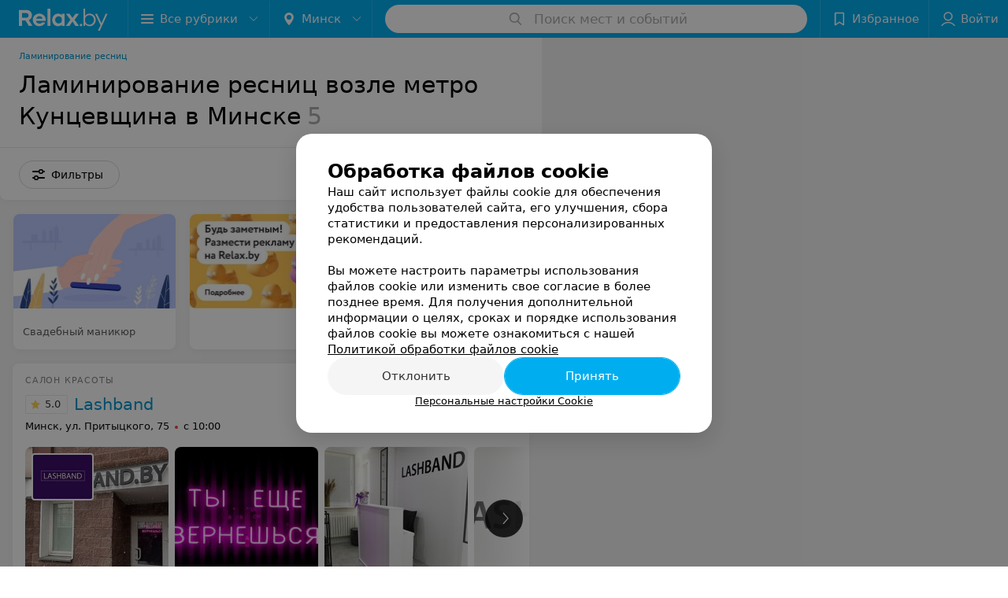

--- FILE ---
content_type: text/html; charset=utf-8
request_url: https://www.relax.by/list/beauty-laminirovanije-resnic/kuncevshchina/minsk/
body_size: 15480
content:
<!DOCTYPE html><html lang="ru"><head><title id="title">Ламинирование ресниц возле метро Кунцевщина в Минске – цены, отзывы, адреса</title><meta name="viewport" content="width=device-width, height=device-height, initial-scale=1.0, user-scalable=0, maximum-scale=1.0"><meta name="format-detection" content="telephone=no"><link rel="shortcut icon" href="https://static2.relax.by/common/images/favicons/favicon.ico"><link rel="icon" sizes="16x16 32x32 64x64" href="https://static2.relax.by/common/images/favicons/favicon.ico"><link rel="apple-touch-icon" sizes="120x120" href="https://static2.relax.by/common/images/favicons/favicon-120.png"><link rel="icon" type="image/png" sizes="16x16" href="https://static2.relax.by/common/images/favicons/favicon-16.png"><meta name="msapplication-TileImage" content="undefined"><meta name="msapplication-square70x70logo" content="https://static2.relax.by/common/images/favicons/favicon-70.png"><meta name="msapplication-square150x150logo" content="https://static2.relax.by/common/images/favicons/favicon-150.png"><meta name="msapplication-square310x310logo" content="https://static2.relax.by/common/images/favicons/favicon-310.png"><meta name="theme-color" content="#00aeef"><meta name="yandex-verification" content="0ec5473b59bf10e1"><meta name="google-site-verification" content="tP5-quZW2ooas5pxp3LYDx3m-eWdD8sNxyFR1U5kMgM"><link rel="preload stylesheet" as="style" type="text/css" href="https://static2.relax.by/catalog/css/bundle.a198992991a1c1bd3da4.css"><link rel="alternate" type="application/rss+xml" href="https://mag.relax.by/news-rss-feed.xml"><link rel="canonical" href="https://www.relax.by/list/beauty-laminirovanije-resnic/kuncevshchina/minsk/"><meta name="keywords" content="" id="keywords"><meta name="description" content="Выбирайте ламинирование ресниц возле метро Кунцевщина в Минске на relax.by. Адреса на карте города, цены, отзывы клиентов смотрите на нашем портале." id="description"><script>window.yaContextCb = window.yaContextCb || []</script><script src="https://yandex.ru/ads/system/context.js" async></script></head><body itemscope itemtype="http://schema.org/WebPage"><script>function loadSVG() {
  loadSVG.i += 1;
  if (loadSVG.i > 5) return;
  var ajax = new XMLHttpRequest();
  ajax.overrideMimeType("image/svg+xml");
  ajax.open("GET", 'https://static2.relax.by/common/svg/symbol/icons.6w5DlJYbyS.svg', true);
  ajax.onload = function (e) {
    var div = document.createElement("div");
    div.innerHTML = ajax.responseText;
    document.body.insertBefore(div, document.body.childNodes[0]);
  }
  ajax.onerror = function() {
    loadSVG();
  }
  ajax.send();
}
loadSVG.i = 0;
</script><script>loadSVG();</script><div class="Main" id="root"><div class="Page Page--hasBanner Page--newCatalogStyle"><script type="application/ld+json">{"@context":"https://schema.org","@type":"Organization","name":"Портал о заведениях Минска и Беларуси Relax.by","legalName":"relax.by","description":"Всю информацию о заведениях Минска, Гомеля, Гродно, Витебска, Могилева, Бреста и других городов Беларуси вы найдете на Relax.by. Адреса, фото, отзывы, меню кафе, ресторанов, баров, салонов красоты, SPA и других заведений Минска и Беларуси на нашем портале","url":"https://www.relax.by","address":{"@type":"PostalAddress","addressCountry":"Республика Беларусь","addressLocality":"г. Минск","streetAddress":"улица Толбухина, 2, пом. 16","postalCode":"220012"},"sameAs":["https://www.instagram.com/relaxby/","https://t.me/relaxby_news","https://www.tiktok.com/@relax.byy?_t=8qpjHcqyVsM&_r=1"]}</script><script type="application/ld+json">{"@context":"https://schema.org","@type":"Place","geo":{"@type":"GeoCoordinates","latitude":53.925901,"longitude":27.6128132}}</script><div class="Banner"><div class="Banner__vertical"><span class="Spinner" aria-hidden="true"></span><svg aria-hidden="true" class="Icon Banner__close Icon--remove-sign Icon--huge"><use xlink:href="#icon-remove-sign"></use></svg></div></div><div class="Header__wrapper"><header class="Container Header"><a class="LogoLink" href="https://www.relax.by" title="logo" aria-label="logo"><svg class="Logo Logo--header" title="logo"><use xlink:href="#icon-logo"></use></svg></a><div class="Header__leftPart"><div class="Header__categories"><div class="MenuItem Header__button MenuItem--withLeftIcon MenuItem--withRightIcon MenuItem--huge" role="button"><span class="MenuItem__text"><svg aria-hidden="true" class="Icon MenuItem__icon MenuItem__icon--left Icon--hamburger"><use xlink:href="#icon-hamburger"></use></svg><span>Все рубрики</span><svg aria-hidden="true" class="Icon MenuItem__icon MenuItem__icon--right Icon--menu-down"><use xlink:href="#icon-menu-down"></use></svg></span></div></div><div class="Header__cities"><div class="DropDown Header__dropDown DropDown--tick DropDown--huge" role="select"><svg aria-hidden="true" class="Icon Icon--city"><use xlink:href="#icon-city"></use></svg><svg class="Icon Icon--menu"><use xlink:href="#icon-menu-down"></use></svg><span title="Минск" class="DropDown__text u-ellipsis">Минск</span></div></div></div><div class="SearchContainer__wrapper"><div class="SearchContainer"><div class="Search Search--outModal"><form><div class="Search__placeholder"><span class="Search__iconWrapper"><svg aria-hidden="true" class="Icon Search__icon Icon--search"><use xlink:href="#icon-search"></use></svg></span><span class="Search__placeholder--text">Поиск мест и событий</span></div><div class="Search__inputWrapper"><input type="text" id="search_open" value="" class="Search__input" disabled=""/></div></form></div><div class="SearchModal Overlay--animation"><div class="SearchContent__body"><div class="SearchContent"><div class="SearchResults"><ul class="SearchResults__items"></ul></div></div></div></div></div></div><div class="Header__rightPart"><div class="HeaderButton HeaderButton--search HeaderButton--withIcon"><span class="HeaderButton__item"><span class="HeaderButton__icon"><svg aria-hidden="true" class="Icon Icon--search-header Icon--massive"><use xlink:href="#icon-search-header"></use></svg></span><span class="HeaderButton__text"></span></span></div><div class="HeaderButton HeaderButton--favotites u-hidden-small-down HeaderButton--withIcon"><a href="https://www.relax.by/profile/favorites/" class="HeaderButton__item"><span class="HeaderButton__icon"><svg aria-hidden="true" class="Icon Icon--favorites-header Icon--massive"><use xlink:href="#icon-favorites-header"></use></svg></span><span class="HeaderButton__text">Избранное</span></a></div><div class="DropDown UserBar UserBar__dropdown Header__dropDown  u-hidden-small-up DropDown--tick DropDown--huge" role="select"><svg aria-hidden="true" class="Icon Icon--user-header"><use xlink:href="#icon-user-header"></use></svg><svg class="Icon Icon--menu"><use xlink:href="#icon-menu-down"></use></svg><span title="Войти" class="DropDown__text u-ellipsis">Войти</span></div><div class="HeaderButton UserBar UserBar__button  u-hidden-small-down HeaderButton--withIcon"><a href="https://www.relax.by/auth/login/" class="HeaderButton__item"><span class="HeaderButton__icon"><svg aria-hidden="true" class="Icon Icon--user-header Icon--massive"><use xlink:href="#icon-user-header"></use></svg></span><span class="HeaderButton__text">Войти</span></a></div></div></header></div><div class="Container CatalogNav__container"><ol class="Breadcrumbs CatalogNav__breadcrumbs" itemType="http://schema.org/BreadcrumbList" itemscope=""><li class="Breadcrumbs__item" itemProp="itemListElement" itemscope="" itemType="http://schema.org/ListItem"><a class="Breadcrumbs__text Link Link--shade--32 Link--colored Link--primary" href="/list/beauty-laminirovanije-resnic/minsk/" itemProp="item"><span itemProp="name">Ламинирование ресниц</span></a><meta itemProp="position" content="1"/></li></ol><div style="-webkit-flex:0 1 auto;-ms-flex:0 1 auto;flex:0 1 auto;-webkit-order:0;-ms-flex-order:0;order:0" class="flexContainer flexWrap--nowrap justifyContent--space-between alignItems--center alignContent--stretch flexDirection--row alignSelf--auto CatalogNav__header"><div class="CatalogNav__title"><h1 class="CatalogNav__heading u-paddingRight--2x">Ламинирование ресниц возле метро Кунцевщина в Минске</h1><span class="CatalogNav__count u-grayLightest">5</span></div></div><div class="FastLinks--scrollContainer"></div></div><div class="FilterToolbarWrapper"><div class="FilterToolbarContainer"><div class="FilterToolbar"><div class="FilterToolbar__filters FilterToolbar--desktop"><div class="FilterToolbar__filterItem FilterToolbar__toggleMap"><button class="Button FilterToolbar__roundedButton Button--white Button--round"><svg aria-hidden="true" class="Icon Icon--location-marker"><use xlink:href="#icon-location-marker"></use></svg><span class="Button__text">Карта</span></button></div><div class="FilterToolbar__filterItem"><div class="MenuItem FilterToolbar__allFiltersButton  MenuItem--button MenuItem--withLeftIcon" role="button"><span class="MenuItem__text"><svg aria-hidden="true" class="Icon MenuItem__icon MenuItem__icon--left Icon--settings"><use xlink:href="#icon-settings"></use></svg>Фильтры</span></div></div></div></div></div></div><div class="FilterToolbar__filters-falsePanel"></div><div class=" Fab Fab--big Fab--white Fab--shadow FilterToolbar__allFiltersMap "><svg aria-hidden="true" class="Icon Icon--settings Icon--massive"><use xlink:href="#icon-settings"></use></svg></div><div class="flexContainer flexWrap--nowrap justifyContent--flex-start alignItems--flex-start alignContent--stretch flexDirection--row Content" id="Content"><main class="MainContent"><div><div class="MainContent__paper MainContent__default"><div class="PlaceListWrapper"><div class="PlaceList --isOnlyPage"><div class="PlaceList__itemWrapper--content"><div data-index="0"></div><div class="PlaceList__itemWrapper"><div class="PromoListWrapper"><div style="-webkit-flex:0 1 auto;-ms-flex:0 1 auto;flex:0 1 auto;-webkit-order:0;-ms-flex-order:0;order:0" class="flexContainer flexWrap--nowrap justifyContent--flex-start alignItems--stretch alignContent--stretch flexDirection--row alignSelf--auto PromoList"><div class="Promo Body-1"><a class="Paper Paper--depth--1 Link" href="https://www.relax.by/list/wedding-beauty/wedding-manicure/minsk/?utm_source=promoblocks&amp;utm_medium=relax.by&amp;utm_campaign=perelinkovka" target="_blank"><div class="Promo__imageWrapper"><img class="Promo__image" src="https://ms1.relax.by/images/306ea03a62aa0ff8241e2bfdacafe9ca/resize/w=416,h=240,q=80/catalog_promo_photo/b5/78/66/b578663562b0cf968118acd0b298d9c3.jpg" alt=""/></div><div class="Panel Panel--small Promo__info"><div class="StaticMarkup Promo__description u-gray">Свадебный маникюр</div></div></a></div><div class="Promo Body-1"><a class="Paper Paper--depth--1 Link" href="https://info.relax.by/mediakit?utm_source=relax.by&amp;utm_medium=banner_2&amp;utm_campaign=b2b" target="_blank"><div class="Promo__imageWrapper"><img class="Promo__image" src="https://ms1.relax.by/images/306ea03a62aa0ff8241e2bfdacafe9ca/resize/w=416,h=240,q=80/catalog_promo_photo/2e/2d/25/2e2d256dca3de7a02272392b86df0df5.jpg" alt=""/></div><div class="Panel Panel--small Promo__info"></div></a></div><div class="Promo Body-1"><a class="Paper Paper--depth--1 Link" href="https://www.relax.by/list/cosmetology-massazh-lica/minsk/?utm_source=promoblock&amp;utm_medium=relax.by&amp;utm_campaign=promoblock" target="_blank"><div class="Promo__imageWrapper"><img class="Promo__image" src="https://ms1.relax.by/images/306ea03a62aa0ff8241e2bfdacafe9ca/resize/w=416,h=240,q=80/catalog_promo_photo/c7/fe/b1/c7feb1100c8d03032ff61b62917ab537.jpg" alt=""/></div><div class="Panel Panel--small Promo__info"><div class="StaticMarkup Promo__description u-gray">Массаж лица</div></div></a></div></div></div><div class="Place PlaceDefault body-1 --extended --hasImage --hasContactsButton --rounded"><a href="https://lashband.relax.by/rubric/beauty-laminirovanije-resnic/" target="_blank" class="Place__wholeLink"></a><div class="Place__contentWrapper"><div class="Place__type Place__type--top">Салон красоты</div><div class="Place__contentFluid"><div class="Panel Place__content"><div class="Place__content-inner"><div class="CatalogSlider"><div class="CatalogSlider__listWrapper"><div class="CatalogSlider__list"><div class="CatalogSlider__itemWrapper"><a class="CatalogSlider__item" href="https://lashband.relax.by/rubric/beauty-laminirovanije-resnic/" target="_blank"><img class="Image Image--loading CatalogSlider__itemImg" src="" srcSet="" data-src="https://ms1.relax.by/images/0eedcf93c9c03eb30e508f1345a121fd/thumb/point=middle-center,w=182,h=182,q=80/place_gallery_photo/00/09/7d/00097d88e7a9cb5574f6b99a7911c454.jpg" data-srcset="https://ms1.relax.by/images/fe9097fefc6793a6f770d8ebb14ad0aa/thumb/point=middle-center,w=364,h=364,q=34/place_gallery_photo/00/09/7d/00097d88e7a9cb5574f6b99a7911c454.jpg 2x" width="182" height="182" alt="Lashband - фото 1" title="Lashband фото 1, картинка 1"/><img class="Place__logoImage" src="https://ms1.relax.by/images/14ad37785107181d4b56c49be7dbbda8/resize/w=168,h=168,q=80/place_logo/ff/b2/ec/ffb2ec9a24618cdca065c25e4723da7a.jpg" style="width:75px" alt="Lashband - фото" title="Lashband - фото, картинка лого"/></a></div><div class="CatalogSlider__itemWrapper"><a class="CatalogSlider__item" href="https://lashband.relax.by/rubric/beauty-laminirovanije-resnic/" target="_blank"><img class="Image Image--loading CatalogSlider__itemImg" src="" srcSet="" data-src="https://ms1.relax.by/images/0eedcf93c9c03eb30e508f1345a121fd/thumb/point=middle-center,w=182,h=182,q=80/place_gallery_photo/ba/af/d4/baafd42521156d06f2f9782a326c03c8.jpg" data-srcset="https://ms1.relax.by/images/fe9097fefc6793a6f770d8ebb14ad0aa/thumb/point=middle-center,w=364,h=364,q=34/place_gallery_photo/ba/af/d4/baafd42521156d06f2f9782a326c03c8.jpg 2x" width="182" height="182" alt="Lashband - фото 2" title="Lashband фото 2, картинка 2"/></a></div><div class="CatalogSlider__itemWrapper"><a class="CatalogSlider__item" href="https://lashband.relax.by/rubric/beauty-laminirovanije-resnic/" target="_blank"><img class="Image Image--loading CatalogSlider__itemImg" src="" srcSet="" data-src="https://ms1.relax.by/images/0eedcf93c9c03eb30e508f1345a121fd/thumb/point=middle-center,w=182,h=182,q=80/place_gallery_photo/50/84/ab/5084ab7ddb45a273fc109535c3334bfe.jpg" data-srcset="https://ms1.relax.by/images/fe9097fefc6793a6f770d8ebb14ad0aa/thumb/point=middle-center,w=364,h=364,q=34/place_gallery_photo/50/84/ab/5084ab7ddb45a273fc109535c3334bfe.jpg 2x" width="182" height="182" alt="Lashband - фото 3" title="Lashband фото 3, картинка 3"/></a></div><div class="CatalogSlider__itemWrapper"><a class="CatalogSlider__item" href="https://lashband.relax.by/rubric/beauty-laminirovanije-resnic/" target="_blank"><img class="Image Image--loading CatalogSlider__itemImg" src="" srcSet="" data-src="https://ms1.relax.by/images/0eedcf93c9c03eb30e508f1345a121fd/thumb/point=middle-center,w=182,h=182,q=80/place_gallery_photo/12/c1/20/12c120f092135f8e9191c3f36e134c71.jpg" data-srcset="https://ms1.relax.by/images/fe9097fefc6793a6f770d8ebb14ad0aa/thumb/point=middle-center,w=364,h=364,q=34/place_gallery_photo/12/c1/20/12c120f092135f8e9191c3f36e134c71.jpg 2x" width="182" height="182" alt="Lashband - фото 4" title="Lashband фото 4, картинка 4"/></a></div><div class="CatalogSlider__itemWrapper"><a class="CatalogSlider__item" href="https://lashband.relax.by/rubric/beauty-laminirovanije-resnic/" target="_blank"><img class="Image Image--loading CatalogSlider__itemImg" src="" srcSet="" data-src="https://ms1.relax.by/images/0eedcf93c9c03eb30e508f1345a121fd/thumb/point=middle-center,w=182,h=182,q=80/place_gallery_photo/33/0b/84/330b84dd9034b334dd93758fe5f39bed.jpg" data-srcset="https://ms1.relax.by/images/fe9097fefc6793a6f770d8ebb14ad0aa/thumb/point=middle-center,w=364,h=364,q=34/place_gallery_photo/33/0b/84/330b84dd9034b334dd93758fe5f39bed.jpg 2x" width="182" height="182" alt="Lashband - фото 5" title="Lashband фото 5, картинка 5"/></a></div><div class="CatalogSlider__itemWrapper"><a class="CatalogSlider__item" href="https://lashband.relax.by/rubric/beauty-laminirovanije-resnic/" target="_blank"><img class="Image Image--loading CatalogSlider__itemImg" src="" srcSet="" data-src="https://ms1.relax.by/images/0eedcf93c9c03eb30e508f1345a121fd/thumb/point=middle-center,w=182,h=182,q=80/place_gallery_photo/9b/cb/4e/9bcb4e163a90a31776353b3df2890836.jpg" data-srcset="https://ms1.relax.by/images/fe9097fefc6793a6f770d8ebb14ad0aa/thumb/point=middle-center,w=364,h=364,q=34/place_gallery_photo/9b/cb/4e/9bcb4e163a90a31776353b3df2890836.jpg 2x" width="182" height="182" alt="Lashband - фото 6" title="Lashband фото 6, картинка 6"/></a></div><div class="CatalogSlider__itemWrapper CatalogSlider__itemWrapper--all"><a class="CatalogSlider__item CatalogSlider__item--all" href="https://lashband.relax.by/rubric/beauty-laminirovanije-resnic/" target="_blank"><svg aria-hidden="true" class="Icon Icon--menu"><use xlink:href="#icon-menu"></use></svg><span class="Body-1 small">Подробнее<svg aria-hidden="true" class="Icon Icon--menu-right"><use xlink:href="#icon-menu-right"></use></svg></span></a></div></div></div><div class="CatalogSlider__control CatalogSlider__control--prev "><button class="Fab Fab--huge Fab--black"><svg aria-hidden="true" class="Icon Icon--swipe-gallery-arrow"><use xlink:href="#icon-swipe-gallery-arrow"></use></svg></button></div><div class="CatalogSlider__control CatalogSlider__control--next "><button class="Fab Fab--huge Fab--black"><svg aria-hidden="true" class="Icon Icon--swipe-gallery-arrow"><use xlink:href="#icon-swipe-gallery-arrow"></use></svg></button></div></div></div></div></div><div class="Place__header --right"><div class="Place__headerContent"><div class="Place__titleWrapper"><div class="Place__mainTitle"><a class="Place__rating" href="https://lashband.relax.by/rubric/beauty-laminirovanije-resnic/#reviews" target="_blank"><span class="StarRating StarRating--placeRating "><span class="StarRating__star"><svg aria-hidden="true" class="Icon Icon--gray Icon--star"><use xlink:href="#icon-star"></use></svg><span class="fill" style="width:100%"><svg aria-hidden="true" class="Icon Icon--yellow Icon--star"><use xlink:href="#icon-star"></use></svg></span></span><span>5.0</span></span></a><a class="Place__headerLink Place__title
                Link" href="https://lashband.relax.by/rubric/beauty-laminirovanije-resnic/" target="_blank" title="Lashband" data-text="Lashband">Lashband</a></div></div><div class="Panel Place__content Place__content--address"><div class="Place__content-inner"><div class="Place__meta"><span class="Place__address Place__contentSub Place__address--clickable Place__address--hasNotDistance Link"><span class="Place__addressText">Минск, ул. Притыцкого, 75</span></span><span class="Place__time Place__contentSub Place__time--clickable Link" title="Закрыто"><span class="Place__timeWrapper"><span class="TimeMarker Place__timeMarker h6"></span>с 10:00</span></span></div></div></div></div></div><div class="Place__contentStatic"><div class="Place__description h6 small">Lashband (Лашбэнд): наращивание ресниц, перманент, уютный интерьер. Воплощение красоты в каждой детали. Почувствуйте себ</div><div class="Panel Place__content Place__content--offers"><div class="Place__content-inner"><div class="PlacePrices --hasSlots --redesign"><div class="PlacePrices__listWrapper"><div class="PlacePrices__list"><div class="PlacePrices__itemWrapper"><span class="PlacePrices__item" target="_blank" title="Ламинирование ресниц у топ-мастера"><span class="PlacePrices__itemTitle Body-1 small">Ламинирование ресниц у топ-мастера</span><div><div class="PlacePrices__itemTextWrapper"><span class="PlacePrices__itemText">70 руб.</span></div><div class="IntegrationSlots__title ">Запись по телефону</div><div class="IntegrationSlots__wrapper"><button class="Button IntegrationSlots__slot --full Button--mini Button--white"><svg aria-hidden="true" class="Icon Icon--earphone"><use xlink:href="#icon-earphone"></use></svg><span class="Button__text">Записаться</span></button></div></div></span></div><div class="PlacePrices__itemWrapper PlacePrices__itemWrapper--all"><span class="PlacePrices__item PlacePrices__item--all" target="_blank"><span>Все цены</span><svg aria-hidden="true" class="Icon Icon--swipe-gallery-arrow-catalog"><use xlink:href="#icon-swipe-gallery-arrow-catalog"></use></svg></span></div></div></div><div class="PlacePrices__control PlacePrices__control--prev "><button class="Fab Fab--huge Fab--black"><svg aria-hidden="true" class="Icon Icon--swipe-gallery-arrow"><use xlink:href="#icon-swipe-gallery-arrow"></use></svg></button></div><div class="PlacePrices__control PlacePrices__control--next "><button class="Fab Fab--huge Fab--black"><svg aria-hidden="true" class="Icon Icon--swipe-gallery-arrow"><use xlink:href="#icon-swipe-gallery-arrow"></use></svg></button></div></div></div></div><div><div class="Place__review"><div class="Place__reviewMsg"><span class="Place__reviewLabel">Отзыв<!-- -->.</span> <!-- -->Я впервые в студии Lashband. И очень счастлива, что попала к Мега профессионалу Виктории! Потрясающая скорость выполнения работы, нежные руки и шикарный результат за 1,5 часа! я бы еще дольше поспала в этом удобном кресле )) А бонус.. маска для рук на все время наращивания! благодарю за такой высокий сервис и профи сотрудников! рекомендую от души!<!-- --> <div class="Place__reviewWholeMask"></div></div><span class="Place__reviewToggle Link"><span>Еще</span></span></div></div></div><div class="Place__buttons"><div class="Place__buttonsList"><a class="Button Place__showContacts Button--big Button--primary Button--rounded" role="button" target="CatalogButton"><span class="Button__iconWrapper"><svg aria-hidden="true" class="Icon Icon--earphone"><use xlink:href="#icon-earphone"></use></svg></span></a><a class="Button Button--big Button--blue Button--shadow Button--rounded" href="https://t.me/lashband_studio?text=%D0%97%D0%B4%D1%80%D0%B0%D0%B2%D1%81%D1%82%D0%B2%D1%83%D0%B9%D1%82%D0%B5%21%20%D0%9F%D0%B8%D1%88%D1%83%20%D1%81%20%D0%BF%D0%BE%D1%80%D1%82%D0%B0%D0%BB%D0%B0%20Relax.by" title="Telegram" target="CatalogButton" rel="nofollow noopener"><svg aria-hidden="true" class="Icon Icon--telegram Icon--massive"><use xlink:href="#icon-telegram"></use></svg><span class="Button__text">Telegram</span></a><a class="Button Button--big Button--blue_dark Button--shadow Button--rounded" href="viber://chat?number=375298494642&amp;text=%D0%97%D0%B4%D1%80%D0%B0%D0%B2%D1%81%D1%82%D0%B2%D1%83%D0%B9%D1%82%D0%B5%21+%D0%9F%D0%B8%D1%88%D1%83+%D1%81+%D0%BF%D0%BE%D1%80%D1%82%D0%B0%D0%BB%D0%B0+Relax.by" title="Viber" target="CatalogButton" rel="nofollow noopener"><svg aria-hidden="true" class="Icon Icon--viber Icon--massive"><use xlink:href="#icon-viber"></use></svg><span class="Button__text">Viber</span></a><button class="Button PlaceButton__booking Button--big Button--yellow Button--shadow Button--rounded" title="Записаться онлайн" dataTypeAnalytics="place" initiator="PlaceItem" target="CatalogButton"><svg aria-hidden="true" class="Icon Icon--zipper-spray Icon--massive"><use xlink:href="#icon-zipper-spray"></use></svg><span class="Button__text">Записаться онлайн</span></button><button class="Button PlaceButton___favorite --hiddenTitle Button--big Button--rounded" target="CatalogButton"><svg aria-hidden="true" class="Icon Icon--favorites"><use xlink:href="#icon-favorites"></use></svg></button><a class="Button Button--big Button--rounded" href="https://lashband.relax.by#reviews" target="CatalogButton" rel="nofollow noopener"><span class="Button__text">Отзывы<sup class="Button__sup">488</sup></span></a><a class="Button Button--big Button--rounded" href="https://lashband.relax.by/pricing/#content" title="Все цены" target="CatalogButton" rel="nofollow noopener"><span class="Button__text">Все цены</span></a></div></div></div></div></div></div><div class="PlaceList__itemWrapper--content"><div data-index="1"></div><div class="PlaceList__itemWrapper"><div class="Place PlaceDefault body-1 --extended --hasImage --hasContactsButton --rounded"><a href="https://studiya-56-2.relax.by/rubric/beauty-laminirovanije-resnic/" target="_blank" class="Place__wholeLink"></a><div class="Place__contentWrapper"><div class="Place__type Place__type--top">Центр подологии и маникюра</div><div class="Place__contentFluid"><div class="Panel Place__content"><div class="Place__content-inner"><div class="CatalogSlider"><div class="CatalogSlider__listWrapper"><div class="CatalogSlider__list"><div class="CatalogSlider__itemWrapper"><a class="CatalogSlider__item" href="https://studiya-56-2.relax.by/rubric/beauty-laminirovanije-resnic/" target="_blank"><img class="Image Image--loading CatalogSlider__itemImg" src="" srcSet="" data-src="https://ms1.relax.by/images/0eedcf93c9c03eb30e508f1345a121fd/thumb/point=middle-center,w=182,h=182,q=80/place_gallery_photo/52/5b/ab/525bab3c14b6aa1b5b8d5755585535f7.jpg" data-srcset="https://ms1.relax.by/images/fe9097fefc6793a6f770d8ebb14ad0aa/thumb/point=middle-center,w=364,h=364,q=34/place_gallery_photo/52/5b/ab/525bab3c14b6aa1b5b8d5755585535f7.jpg 2x" width="182" height="182" alt="Студия 56 - фото 1" title="Студия 56 фото 1, картинка 1"/><img class="Image Image--loading Place__logoImage" src="" srcSet="" data-src="https://ms1.relax.by/images/14ad37785107181d4b56c49be7dbbda8/resize/w=168,h=168,q=80/place_logo/a3/37/3c/a3373ceb4039311441a4af3761b43ad6.jpg" style="width:75px"/></a></div><div class="CatalogSlider__itemWrapper"><a class="CatalogSlider__item" href="https://studiya-56-2.relax.by/rubric/beauty-laminirovanije-resnic/" target="_blank"><img class="Image Image--loading CatalogSlider__itemImg" src="" srcSet="" data-src="https://ms1.relax.by/images/0eedcf93c9c03eb30e508f1345a121fd/thumb/point=middle-center,w=182,h=182,q=80/place_gallery_photo/1c/91/9a/1c919a5d371f7e8b529d1cfcadf00cba.jpg" data-srcset="https://ms1.relax.by/images/fe9097fefc6793a6f770d8ebb14ad0aa/thumb/point=middle-center,w=364,h=364,q=34/place_gallery_photo/1c/91/9a/1c919a5d371f7e8b529d1cfcadf00cba.jpg 2x" width="182" height="182" alt="Студия 56 - фото 2" title="Студия 56 фото 2, картинка 2"/></a></div><div class="CatalogSlider__itemWrapper"><a class="CatalogSlider__item" href="https://studiya-56-2.relax.by/rubric/beauty-laminirovanije-resnic/" target="_blank"><img class="Image Image--loading CatalogSlider__itemImg" src="" srcSet="" data-src="https://ms1.relax.by/images/0eedcf93c9c03eb30e508f1345a121fd/thumb/point=middle-center,w=182,h=182,q=80/place_gallery_photo/1f/73/37/1f7337b202324917b5397bbf63776ce9.jpg" data-srcset="https://ms1.relax.by/images/fe9097fefc6793a6f770d8ebb14ad0aa/thumb/point=middle-center,w=364,h=364,q=34/place_gallery_photo/1f/73/37/1f7337b202324917b5397bbf63776ce9.jpg 2x" width="182" height="182" alt="Студия 56 - фото 3" title="Студия 56 фото 3, картинка 3"/></a></div><div class="CatalogSlider__itemWrapper"><a class="CatalogSlider__item" href="https://studiya-56-2.relax.by/rubric/beauty-laminirovanije-resnic/" target="_blank"><img class="Image Image--loading CatalogSlider__itemImg" src="" srcSet="" data-src="https://ms1.relax.by/images/0eedcf93c9c03eb30e508f1345a121fd/thumb/point=middle-center,w=182,h=182,q=80/place_gallery_photo/4d/c0/c5/4dc0c55b76881260ddc8449947a62a9d.jpg" data-srcset="https://ms1.relax.by/images/fe9097fefc6793a6f770d8ebb14ad0aa/thumb/point=middle-center,w=364,h=364,q=34/place_gallery_photo/4d/c0/c5/4dc0c55b76881260ddc8449947a62a9d.jpg 2x" width="182" height="182" alt="Студия 56 - фото 4" title="Студия 56 фото 4, картинка 4"/></a></div><div class="CatalogSlider__itemWrapper"><a class="CatalogSlider__item" href="https://studiya-56-2.relax.by/rubric/beauty-laminirovanije-resnic/" target="_blank"><img class="Image Image--loading CatalogSlider__itemImg" src="" srcSet="" data-src="https://ms1.relax.by/images/0eedcf93c9c03eb30e508f1345a121fd/thumb/point=middle-center,w=182,h=182,q=80/place_gallery_photo/0e/fa/b1/0efab11afc11d3f92d1ffe15825e1826.jpg" data-srcset="https://ms1.relax.by/images/fe9097fefc6793a6f770d8ebb14ad0aa/thumb/point=middle-center,w=364,h=364,q=34/place_gallery_photo/0e/fa/b1/0efab11afc11d3f92d1ffe15825e1826.jpg 2x" width="182" height="182" alt="Студия 56 - фото 5" title="Студия 56 фото 5, картинка 5"/></a></div><div class="CatalogSlider__itemWrapper"><a class="CatalogSlider__item" href="https://studiya-56-2.relax.by/rubric/beauty-laminirovanije-resnic/" target="_blank"><img class="Image Image--loading CatalogSlider__itemImg" src="" srcSet="" data-src="https://ms1.relax.by/images/0eedcf93c9c03eb30e508f1345a121fd/thumb/point=middle-center,w=182,h=182,q=80/place_gallery_photo/6f/4b/12/6f4b12372ada8da9ad4ecb669f0bfc2b.jpg" data-srcset="https://ms1.relax.by/images/fe9097fefc6793a6f770d8ebb14ad0aa/thumb/point=middle-center,w=364,h=364,q=34/place_gallery_photo/6f/4b/12/6f4b12372ada8da9ad4ecb669f0bfc2b.jpg 2x" width="182" height="182" alt="Студия 56 - фото 6" title="Студия 56 фото 6, картинка 6"/></a></div><div class="CatalogSlider__itemWrapper CatalogSlider__itemWrapper--all"><a class="CatalogSlider__item CatalogSlider__item--all" href="https://studiya-56-2.relax.by/rubric/beauty-laminirovanije-resnic/" target="_blank"><svg aria-hidden="true" class="Icon Icon--menu"><use xlink:href="#icon-menu"></use></svg><span class="Body-1 small">Подробнее<svg aria-hidden="true" class="Icon Icon--menu-right"><use xlink:href="#icon-menu-right"></use></svg></span></a></div></div></div><div class="CatalogSlider__control CatalogSlider__control--prev "><button class="Fab Fab--huge Fab--black"><svg aria-hidden="true" class="Icon Icon--swipe-gallery-arrow"><use xlink:href="#icon-swipe-gallery-arrow"></use></svg></button></div><div class="CatalogSlider__control CatalogSlider__control--next "><button class="Fab Fab--huge Fab--black"><svg aria-hidden="true" class="Icon Icon--swipe-gallery-arrow"><use xlink:href="#icon-swipe-gallery-arrow"></use></svg></button></div></div></div></div></div><div class="Place__header --right"><div class="Place__headerContent"><div class="Place__titleWrapper"><div class="Place__mainTitle"><a class="Place__rating" href="https://studiya-56-2.relax.by/rubric/beauty-laminirovanije-resnic/#reviews" target="_blank"><span class="StarRating StarRating--placeRating "><span class="StarRating__star"><svg aria-hidden="true" class="Icon Icon--gray Icon--star"><use xlink:href="#icon-star"></use></svg><span class="fill" style="width:100%"><svg aria-hidden="true" class="Icon Icon--yellow Icon--star"><use xlink:href="#icon-star"></use></svg></span></span><span>5.0</span></span></a><a class="Place__headerLink Place__title
                Link" href="https://studiya-56-2.relax.by/rubric/beauty-laminirovanije-resnic/" target="_blank" title="Студия 56" data-text="Студия 56">Студия 56</a></div></div><div class="Panel Place__content Place__content--address"><div class="Place__content-inner"><div class="Place__meta"><span class="Place__address Place__contentSub Place__address--clickable Place__address--hasNotDistance Link"><span class="Place__addressText">Минск, ул. Притыцкого, 87</span></span><span class="Place__time Place__contentSub Place__time--clickable Link" title="Закрыто"><span class="Place__timeWrapper"><span class="TimeMarker Place__timeMarker h6"></span>с 09:00</span></span></div></div></div></div></div><div class="Place__contentStatic"><div class="Place__description h6 small">Стильная студия. Услуги для женщин, мужчин и детей: подология, педикюр, маникюр, броу-бар. Ежемесячные акции.</div><div class="Panel Place__content Place__content--offers"><div class="Place__content-inner"><div class="PlacePrices --hasSlots --redesign"><div class="PlacePrices__listWrapper"><div class="PlacePrices__list"><div class="PlacePrices__itemWrapper"><span class="PlacePrices__item" target="_blank" title="Ламинирование ресниц + ботокс"><span class="PlacePrices__itemTitle Body-1 small">Ламинирование ресниц + ботокс</span><div><div class="PlacePrices__itemTextWrapper"><span class="PlacePrices__itemText">70 руб.</span></div><div class="IntegrationSlots__title ">Запись по телефону</div><div class="IntegrationSlots__wrapper"><button class="Button IntegrationSlots__slot --full Button--mini Button--white"><svg aria-hidden="true" class="Icon Icon--earphone"><use xlink:href="#icon-earphone"></use></svg><span class="Button__text">Записаться</span></button></div></div></span></div><div class="PlacePrices__itemWrapper PlacePrices__itemWrapper--all"><span class="PlacePrices__item PlacePrices__item--all" target="_blank"><span>Все цены</span><svg aria-hidden="true" class="Icon Icon--swipe-gallery-arrow-catalog"><use xlink:href="#icon-swipe-gallery-arrow-catalog"></use></svg></span></div></div></div><div class="PlacePrices__control PlacePrices__control--prev "><button class="Fab Fab--huge Fab--black"><svg aria-hidden="true" class="Icon Icon--swipe-gallery-arrow"><use xlink:href="#icon-swipe-gallery-arrow"></use></svg></button></div><div class="PlacePrices__control PlacePrices__control--next "><button class="Fab Fab--huge Fab--black"><svg aria-hidden="true" class="Icon Icon--swipe-gallery-arrow"><use xlink:href="#icon-swipe-gallery-arrow"></use></svg></button></div></div></div></div><div class="Panel Panel--tiny AdvertMessage body-1 Place__advertMessage hasLink"><div class="AdvertMessage__imageWrapper"><svg aria-hidden="true" class="Icon AdvertMessage__icon Icon--asterisk"><use xlink:href="#icon-asterisk"></use></svg></div><div class="AdvertMessage__content"><div class="AdvertMessage__text">Подарочные сертификаты</div></div><a class="AdvertMessage__link" href="https://studiya-56-2.relax.by/news/508114" target="_blank" rel="nofollow noopener"> </a></div><div><div class="Place__review"><div class="Place__reviewMsg"><span class="Place__reviewLabel">Отзыв<!-- -->.</span> <!-- -->Спасибо за прекрасные реснички.<!-- --> <div class="Place__reviewWholeMask"></div></div><span class="Place__reviewToggle Link"><span>Еще</span></span></div></div></div><div class="Place__buttons"><div class="Place__buttonsList"><a class="Button Place__showContacts Button--big Button--primary Button--rounded" role="button" target="CatalogButton"><span class="Button__iconWrapper"><svg aria-hidden="true" class="Icon Icon--earphone"><use xlink:href="#icon-earphone"></use></svg></span></a><a class="Button Button--big Button--blue Button--shadow Button--rounded" href="https://t.me/+375333656559?text=%D0%97%D0%B4%D1%80%D0%B0%D0%B2%D1%81%D1%82%D0%B2%D1%83%D0%B9%D1%82%D0%B5%21%20%D0%9F%D0%B8%D1%88%D1%83%20%D1%81%20%D0%BF%D0%BE%D1%80%D1%82%D0%B0%D0%BB%D0%B0%20Relax.by" title="Telegram" target="CatalogButton" rel="nofollow noopener"><svg aria-hidden="true" class="Icon Icon--telegram Icon--massive"><use xlink:href="#icon-telegram"></use></svg><span class="Button__text">Telegram</span></a><a class="Button Button--big Button--blue_dark Button--shadow Button--rounded" href="viber://chat?number=%2B375333656559&amp;text=%D0%97%D0%B4%D1%80%D0%B0%D0%B2%D1%81%D1%82%D0%B2%D1%83%D0%B9%D1%82%D0%B5%21+%D0%9F%D0%B8%D1%88%D1%83+%D1%81+%D0%BF%D0%BE%D1%80%D1%82%D0%B0%D0%BB%D0%B0+Relax.by" title="Viber" target="CatalogButton" rel="nofollow noopener"><svg aria-hidden="true" class="Icon Icon--viber Icon--massive"><use xlink:href="#icon-viber"></use></svg><span class="Button__text">Viber</span></a><a class="Button Button--big Button--green Button--shadow Button--rounded" href="https://api.whatsapp.com/send?phone=%2B375333656559&amp;text=%D0%97%D0%B4%D1%80%D0%B0%D0%B2%D1%81%D1%82%D0%B2%D1%83%D0%B9%D1%82%D0%B5%21%20%D0%9F%D0%B8%D1%88%D1%83%20%D1%81%20%D0%BF%D0%BE%D1%80%D1%82%D0%B0%D0%BB%D0%B0%20Relax.by" title="WhatsApp" target="CatalogButton" rel="nofollow noopener"><svg aria-hidden="true" class="Icon Icon--whatsApp Icon--massive"><use xlink:href="#icon-whatsApp"></use></svg><span class="Button__text">WhatsApp</span></a><button class="Button PlaceButton__booking Button--big Button--yellow Button--shadow Button--rounded" title="Записаться онлайн" dataTypeAnalytics="place" initiator="PlaceItem" target="CatalogButton"><svg aria-hidden="true" class="Icon Icon--zipper-spray Icon--massive"><use xlink:href="#icon-zipper-spray"></use></svg><span class="Button__text">Записаться онлайн</span></button><button class="Button PlaceButton___favorite --hiddenTitle Button--big Button--rounded" target="CatalogButton"><svg aria-hidden="true" class="Icon Icon--favorites"><use xlink:href="#icon-favorites"></use></svg></button><a class="Button Button--big Button--rounded" href="https://studiya-56-2.relax.by#reviews" target="CatalogButton" rel="nofollow noopener"><span class="Button__text">Отзывы<sup class="Button__sup">2675</sup></span></a><a class="Button Button--big Button--rounded" href="https://studiya-56-2.relax.by/contacts/minsk/" title="Все адреса" target="CatalogButton" rel="nofollow noopener"><span class="Button__text">Все адреса</span></a><a class="Button Button--big Button--rounded" href="https://studiya-56-2.relax.by/pricing/#content" title="Все цены" target="CatalogButton" rel="nofollow noopener"><span class="Button__text">Все цены</span></a></div></div></div></div></div></div><div class="PlaceList__itemWrapper--content"><div data-index="2"></div><div class="PlaceList__itemWrapper"><div class="Place PlaceDefault body-1 --extended --hasImage --hasContactsButton --rounded"><a href="https://yesbeauty.relax.by/rubric/beauty-laminirovanije-resnic/" target="_blank" class="Place__wholeLink"></a><div class="Place__contentWrapper"><div class="Place__type Place__type--top">Салон красоты</div><div class="Place__contentFluid"><div class="Panel Place__content"><div class="Place__content-inner"><div class="CatalogSlider"><div class="CatalogSlider__listWrapper"><div class="CatalogSlider__list"><div class="CatalogSlider__itemWrapper"><a class="CatalogSlider__item" href="https://yesbeauty.relax.by/rubric/beauty-laminirovanije-resnic/" target="_blank"><img class="Image Image--loading CatalogSlider__itemImg" src="" srcSet="" data-src="https://ms1.relax.by/images/0eedcf93c9c03eb30e508f1345a121fd/thumb/point=middle-center,w=182,h=182,q=80/place_gallery_photo/2d/5e/e0/2d5ee0f39ea2cef86dbe0cead12bc638.jpg" data-srcset="https://ms1.relax.by/images/fe9097fefc6793a6f770d8ebb14ad0aa/thumb/point=middle-center,w=364,h=364,q=34/place_gallery_photo/2d/5e/e0/2d5ee0f39ea2cef86dbe0cead12bc638.jpg 2x" width="182" height="182" alt="Yesbeauty - фото 1" title="Yesbeauty фото 1, картинка 1"/><img class="Image Image--loading Place__logoImage" src="" srcSet="" data-src="https://ms1.relax.by/images/14ad37785107181d4b56c49be7dbbda8/resize/w=168,h=168,q=80/place_logo/1f/ec/6d/1fec6daeab2c96b55e9071cdd7c95a57.jpg" style="width:75px"/></a></div><div class="CatalogSlider__itemWrapper"><a class="CatalogSlider__item" href="https://yesbeauty.relax.by/rubric/beauty-laminirovanije-resnic/" target="_blank"><img class="Image Image--loading CatalogSlider__itemImg" src="" srcSet="" data-src="https://ms1.relax.by/images/0eedcf93c9c03eb30e508f1345a121fd/thumb/point=middle-center,w=182,h=182,q=80/place_gallery_photo/02/4f/70/024f70932a7b666974d05c01f18809f9.jpg" data-srcset="https://ms1.relax.by/images/fe9097fefc6793a6f770d8ebb14ad0aa/thumb/point=middle-center,w=364,h=364,q=34/place_gallery_photo/02/4f/70/024f70932a7b666974d05c01f18809f9.jpg 2x" width="182" height="182" alt="Yesbeauty - фото 2" title="Yesbeauty фото 2, картинка 2"/></a></div><div class="CatalogSlider__itemWrapper"><a class="CatalogSlider__item" href="https://yesbeauty.relax.by/rubric/beauty-laminirovanije-resnic/" target="_blank"><img class="Image Image--loading CatalogSlider__itemImg" src="" srcSet="" data-src="https://ms1.relax.by/images/0eedcf93c9c03eb30e508f1345a121fd/thumb/point=middle-center,w=182,h=182,q=80/place_gallery_photo/b2/a4/66/b2a4668ac9f6d73fb5e2606903162193.jpg" data-srcset="https://ms1.relax.by/images/fe9097fefc6793a6f770d8ebb14ad0aa/thumb/point=middle-center,w=364,h=364,q=34/place_gallery_photo/b2/a4/66/b2a4668ac9f6d73fb5e2606903162193.jpg 2x" width="182" height="182" alt="Yesbeauty - фото 3" title="Yesbeauty фото 3, картинка 3"/></a></div><div class="CatalogSlider__itemWrapper"><a class="CatalogSlider__item" href="https://yesbeauty.relax.by/rubric/beauty-laminirovanije-resnic/" target="_blank"><img class="Image Image--loading CatalogSlider__itemImg" src="" srcSet="" data-src="https://ms1.relax.by/images/0eedcf93c9c03eb30e508f1345a121fd/thumb/point=middle-center,w=182,h=182,q=80/place_gallery_photo/5c/6d/c4/5c6dc44fcb5e331140dddc1b9b0e7286.jpg" data-srcset="https://ms1.relax.by/images/fe9097fefc6793a6f770d8ebb14ad0aa/thumb/point=middle-center,w=364,h=364,q=34/place_gallery_photo/5c/6d/c4/5c6dc44fcb5e331140dddc1b9b0e7286.jpg 2x" width="182" height="182" alt="Yesbeauty - фото 4" title="Yesbeauty фото 4, картинка 4"/></a></div><div class="CatalogSlider__itemWrapper"><a class="CatalogSlider__item" href="https://yesbeauty.relax.by/rubric/beauty-laminirovanije-resnic/" target="_blank"><img class="Image Image--loading CatalogSlider__itemImg" src="" srcSet="" data-src="https://ms1.relax.by/images/0eedcf93c9c03eb30e508f1345a121fd/thumb/point=middle-center,w=182,h=182,q=80/place_gallery_photo/d1/0e/87/d10e87b5700641a133b819967638ee59.jpg" data-srcset="https://ms1.relax.by/images/fe9097fefc6793a6f770d8ebb14ad0aa/thumb/point=middle-center,w=364,h=364,q=34/place_gallery_photo/d1/0e/87/d10e87b5700641a133b819967638ee59.jpg 2x" width="182" height="182" alt="Yesbeauty - фото 5" title="Yesbeauty фото 5, картинка 5"/></a></div><div class="CatalogSlider__itemWrapper"><a class="CatalogSlider__item" href="https://yesbeauty.relax.by/rubric/beauty-laminirovanije-resnic/" target="_blank"><img class="Image Image--loading CatalogSlider__itemImg" src="" srcSet="" data-src="https://ms1.relax.by/images/0eedcf93c9c03eb30e508f1345a121fd/thumb/point=middle-center,w=182,h=182,q=80/place_gallery_photo/d9/00/e9/d900e90004c9c4add314b9afa4b00bbb.jpg" data-srcset="https://ms1.relax.by/images/fe9097fefc6793a6f770d8ebb14ad0aa/thumb/point=middle-center,w=364,h=364,q=34/place_gallery_photo/d9/00/e9/d900e90004c9c4add314b9afa4b00bbb.jpg 2x" width="182" height="182" alt="Yesbeauty - фото 6" title="Yesbeauty фото 6, картинка 6"/></a></div><div class="CatalogSlider__itemWrapper CatalogSlider__itemWrapper--all"><a class="CatalogSlider__item CatalogSlider__item--all" href="https://yesbeauty.relax.by/rubric/beauty-laminirovanije-resnic/" target="_blank"><svg aria-hidden="true" class="Icon Icon--menu"><use xlink:href="#icon-menu"></use></svg><span class="Body-1 small">Подробнее<svg aria-hidden="true" class="Icon Icon--menu-right"><use xlink:href="#icon-menu-right"></use></svg></span></a></div></div></div><div class="CatalogSlider__control CatalogSlider__control--prev "><button class="Fab Fab--huge Fab--black"><svg aria-hidden="true" class="Icon Icon--swipe-gallery-arrow"><use xlink:href="#icon-swipe-gallery-arrow"></use></svg></button></div><div class="CatalogSlider__control CatalogSlider__control--next "><button class="Fab Fab--huge Fab--black"><svg aria-hidden="true" class="Icon Icon--swipe-gallery-arrow"><use xlink:href="#icon-swipe-gallery-arrow"></use></svg></button></div></div></div></div></div><div class="Place__header --right"><div class="Place__headerContent"><div class="Place__titleWrapper"><div class="Place__mainTitle"><a class="Place__rating" href="https://yesbeauty.relax.by/rubric/beauty-laminirovanije-resnic/#reviews" target="_blank"><span class="StarRating StarRating--placeRating "><span class="StarRating__star"><svg aria-hidden="true" class="Icon Icon--gray Icon--star"><use xlink:href="#icon-star"></use></svg><span class="fill" style="width:100%"><svg aria-hidden="true" class="Icon Icon--yellow Icon--star"><use xlink:href="#icon-star"></use></svg></span></span><span>5.0</span></span></a><a class="Place__headerLink Place__title
                Link" href="https://yesbeauty.relax.by/rubric/beauty-laminirovanije-resnic/" target="_blank" title="Yesbeauty" data-text="Yesbeauty">Yesbeauty</a></div></div><div class="Panel Place__content Place__content--address"><div class="Place__content-inner"><div class="Place__meta"><span class="Place__address Place__contentSub Place__address--clickable Place__address--hasNotDistance Link"><span class="Place__addressText">Минск, ул. Е. Полоцкой, 4</span></span><span class="Place__time Place__contentSub Place__time--clickable Link" title="Закрыто"><span class="Place__timeWrapper"><span class="TimeMarker Place__timeMarker h6"></span>с 10:00</span></span></div></div></div></div></div><div class="Place__contentStatic"><div class="Place__description h6 small">Стильный современный салон с широким спектром бьюти-процедур</div><div class="Panel Place__content Place__content--offers"><div class="Place__content-inner"><div class="PlacePrices --hasSlots --redesign"><div class="PlacePrices__listWrapper"><div class="PlacePrices__list"><div class="PlacePrices__itemWrapper"><span class="PlacePrices__item" target="_blank" title="Ламинирование ресниц"><span class="PlacePrices__itemTitle Body-1 small">Ламинирование ресниц</span><div><div class="PlacePrices__itemTextWrapper"><span class="PlacePrices__itemText">95 руб.</span></div><div class="IntegrationSlots__title ">Запись по телефону</div><div class="IntegrationSlots__wrapper"><button class="Button IntegrationSlots__slot --full Button--mini Button--white"><svg aria-hidden="true" class="Icon Icon--earphone"><use xlink:href="#icon-earphone"></use></svg><span class="Button__text">Записаться</span></button></div></div></span></div><div class="PlacePrices__itemWrapper PlacePrices__itemWrapper--all"><span class="PlacePrices__item PlacePrices__item--all" target="_blank"><span>Все цены</span><svg aria-hidden="true" class="Icon Icon--swipe-gallery-arrow-catalog"><use xlink:href="#icon-swipe-gallery-arrow-catalog"></use></svg></span></div></div></div><div class="PlacePrices__control PlacePrices__control--prev "><button class="Fab Fab--huge Fab--black"><svg aria-hidden="true" class="Icon Icon--swipe-gallery-arrow"><use xlink:href="#icon-swipe-gallery-arrow"></use></svg></button></div><div class="PlacePrices__control PlacePrices__control--next "><button class="Fab Fab--huge Fab--black"><svg aria-hidden="true" class="Icon Icon--swipe-gallery-arrow"><use xlink:href="#icon-swipe-gallery-arrow"></use></svg></button></div></div></div></div><div class="Panel Panel--tiny AdvertMessage body-1 Place__advertMessage"><div class="AdvertMessage__imageWrapper"><svg aria-hidden="true" class="Icon AdvertMessage__icon Icon--asterisk"><use xlink:href="#icon-asterisk"></use></svg></div><div class="AdvertMessage__content"><div class="AdvertMessage__text">Комплексный подход к красоте от настоящих профессионалов!</div></div></div><div><div class="Place__review"><div class="Place__reviewMsg"><span class="Place__reviewLabel">Отзыв<!-- -->.</span> <!-- -->В который раз убеждаюсь, что Дмитрий — лучший специалист своего дела!Косметолог, массажист, эксперт, эстет и просто прекрасный человек, рядом с которым на сеансе забываешь обо всём, что тревожит и беспокоит. Дмитрий всегда подбирает идеальный уход именно под мои потребности, прекрасно разбирается в составах и их действии, а также с удовольствием консультирует по любой процедуре по уходу за кожей лица. Его огромный опыт в косметологии чувствуется с первых минут общения.

Авторский уход от Дмитрия — это вообще полёт в космос!  Если бы после массажа не нужно было наносить пилинг, я бы с радостью укрылась одеялком и спала до утра — настолько расслабляешься и погружаешься в атмосферу полного покоя. После каждой процедуры остаётся ощущение лёгкости и гармонии, и хочется возвращаться к такому мастеру снова и снова.
Спасибо Дмитрию Бегляку за преданность своему делу, за внимание к деталям и искреннюю заботу о каждом клиенте. Настоящий профессионал и супер-мастер, которого я никогда не променяю!<!-- --> <div class="Place__reviewWholeMask"></div></div><span class="Place__reviewToggle Link"><span>Еще</span></span></div></div></div><div class="Place__buttons"><div class="Place__buttonsList"><a class="Button Place__showContacts Button--big Button--primary Button--rounded" role="button" target="CatalogButton"><span class="Button__iconWrapper"><svg aria-hidden="true" class="Icon Icon--earphone"><use xlink:href="#icon-earphone"></use></svg></span></a><a class="Button Button--big Button--blue Button--shadow Button--rounded" href="https://t.me/YESbeauty1?text=%D0%97%D0%B4%D1%80%D0%B0%D0%B2%D1%81%D1%82%D0%B2%D1%83%D0%B9%D1%82%D0%B5%21%20%D0%9F%D0%B8%D1%88%D1%83%20%D1%81%20%D0%BF%D0%BE%D1%80%D1%82%D0%B0%D0%BB%D0%B0%20Relax.by" title="Telegram" target="CatalogButton" rel="nofollow noopener"><svg aria-hidden="true" class="Icon Icon--telegram Icon--massive"><use xlink:href="#icon-telegram"></use></svg><span class="Button__text">Telegram</span></a><a class="Button Button--big Button--blue_dark Button--shadow Button--rounded" href="viber://chat?number=%2B375293031199&amp;text=%D0%97%D0%B4%D1%80%D0%B0%D0%B2%D1%81%D1%82%D0%B2%D1%83%D0%B9%D1%82%D0%B5%21+%D0%9F%D0%B8%D1%88%D1%83+%D1%81+%D0%BF%D0%BE%D1%80%D1%82%D0%B0%D0%BB%D0%B0+Relax.by" title="Viber" target="CatalogButton" rel="nofollow noopener"><svg aria-hidden="true" class="Icon Icon--viber Icon--massive"><use xlink:href="#icon-viber"></use></svg><span class="Button__text">Viber</span></a><a class="Button Button--big Button--green Button--shadow Button--rounded" href="https://api.whatsapp.com/send?phone=375293031199&amp;text=%D0%97%D0%B4%D1%80%D0%B0%D0%B2%D1%81%D1%82%D0%B2%D1%83%D0%B9%D1%82%D0%B5%21%20%D0%9F%D0%B8%D1%88%D1%83%20%D1%81%20%D0%BF%D0%BE%D1%80%D1%82%D0%B0%D0%BB%D0%B0%20Relax.by" title="WhatsApp" target="CatalogButton" rel="nofollow noopener"><svg aria-hidden="true" class="Icon Icon--whatsApp Icon--massive"><use xlink:href="#icon-whatsApp"></use></svg><span class="Button__text">WhatsApp</span></a><button class="Button PlaceButton__booking Button--big Button--yellow Button--shadow Button--rounded" title="Записаться онлайн" dataTypeAnalytics="place" initiator="PlaceItem" target="CatalogButton"><svg aria-hidden="true" class="Icon Icon--zipper-spray Icon--massive"><use xlink:href="#icon-zipper-spray"></use></svg><span class="Button__text">Записаться онлайн</span></button><button class="Button PlaceButton___favorite --hiddenTitle Button--big Button--rounded" target="CatalogButton"><svg aria-hidden="true" class="Icon Icon--favorites"><use xlink:href="#icon-favorites"></use></svg></button><a class="Button Button--big Button--rounded" href="https://yesbeauty.relax.by#reviews" target="CatalogButton" rel="nofollow noopener"><span class="Button__text">Отзывы<sup class="Button__sup">826</sup></span></a><a class="Button Button--big Button--rounded" href="https://yesbeauty.relax.by/pricing/#content" title="Все цены" target="CatalogButton" rel="nofollow noopener"><span class="Button__text">Все цены</span></a></div></div></div></div></div></div><div></div><div class="PlaceList__itemWrapper--content"><div data-index="3"></div><div class="PlaceList__itemWrapper"><div class="Place PlaceDefault body-1 --compact --hasImage --hasNoSlider --hasContactsButton --rounded"><a href="https://teorema-krasoti.relax.by/rubric/beauty-laminirovanije-resnic/" target="_blank" class="Place__wholeLink"></a><div class="Place__contentWrapper"><div class="Place__header Place__header--hasImage --right"><div class="Place__headerContent"><div class="Place__type" title="Центр красоты">Центр красоты</div><div class="Place__wrapperHeaderImage"><img class="Image Image--loading Place__headerImg" src="" srcSet="" data-src="https://ms1.relax.by/images/a2fd8a0683f376192d06083ec5b57f79/resize/w=86,h=56,q=80/catalog_place_photo_default/1e/60/3e/1e603ef64d094b852c6e62b448de0d0c.jpg" data-srcset="https://ms1.relax.by/images/7db10b2a72b5f77b2ae9091f5f99c664/resize/w=172,h=112,q=34/catalog_place_photo_default/1e/60/3e/1e603ef64d094b852c6e62b448de0d0c.jpg 2x"/></div><div class="Place__titleWrapper"><div class="Place__mainTitle"><a class="Place__rating" href="https://teorema-krasoti.relax.by/rubric/beauty-laminirovanije-resnic/#reviews" target="_blank"><span class="StarRating StarRating--placeRating "><span class="StarRating__star"><svg aria-hidden="true" class="Icon Icon--gray Icon--star"><use xlink:href="#icon-star"></use></svg><span class="fill" style="width:74%"><svg aria-hidden="true" class="Icon Icon--yellow Icon--star"><use xlink:href="#icon-star"></use></svg></span></span><span>3.7</span></span></a><a class="Place__headerLink Place__title
                Link" href="https://teorema-krasoti.relax.by/rubric/beauty-laminirovanije-resnic/" target="_blank" title="Теорема красоты" data-text="Теорема красоты">Теорема красоты</a></div></div><div class="Panel Place__content Place__content--address"><div class="Place__content-inner"><div class="Place__meta"><span class="Place__address Place__contentSub Place__address--clickable Place__address--hasNotDistance Link"><span class="Place__addressText">Минск, ул. Притыцкого, 89</span></span><span class="Place__time Place__contentSub Place__time--clickable Link" title="Закрыто"><span class="Place__timeWrapper"><span class="TimeMarker Place__timeMarker h6"></span>с 09:00</span></span></div></div></div></div></div><div class="Place__contentStatic"><div class="Panel Place__content Place__content--offers"><div class="Place__content-inner"><div class="PlacePrices --redesign"><div class="PlacePrices__listWrapper"><div class="PlacePrices__list"><div class="PlacePrices__itemWrapper"><a class="PlacePrices__item" href="https://teorema-krasoti.relax.by/rubric/beauty-laminirovanije-resnic/#offers" target="_blank" title="Ламинирование ресниц"><span class="PlacePrices__itemTitle Body-1 small">Ламинирование ресниц</span><div class="PlacePrices__itemTextWrapper"><span class="PlacePrices__itemText">Цена по запросу</span></div></a></div><div class="PlacePrices__itemWrapper PlacePrices__itemWrapper--all"><a class="PlacePrices__item PlacePrices__item--all" href="https://teorema-krasoti.relax.by/rubric/beauty-laminirovanije-resnic/#offers" target="_blank"><span>Все цены</span><svg aria-hidden="true" class="Icon Icon--swipe-gallery-arrow-catalog"><use xlink:href="#icon-swipe-gallery-arrow-catalog"></use></svg></a></div></div></div><div class="PlacePrices__control PlacePrices__control--prev "><button class="Fab Fab--huge Fab--black"><svg aria-hidden="true" class="Icon Icon--swipe-gallery-arrow"><use xlink:href="#icon-swipe-gallery-arrow"></use></svg></button></div><div class="PlacePrices__control PlacePrices__control--next "><button class="Fab Fab--huge Fab--black"><svg aria-hidden="true" class="Icon Icon--swipe-gallery-arrow"><use xlink:href="#icon-swipe-gallery-arrow"></use></svg></button></div></div></div></div><div><div class="Place__review"><div class="Place__reviewMsg"><span class="Place__reviewLabel">Отзыв<!-- -->.</span> <!-- -->Самый лучший аппарат для лазерной эпиляции. Результат- ОГОНЬ! Вкусный кофе, красивый админ, компетентный врач.<!-- --> <div class="Place__reviewWholeMask"></div></div><span class="Place__reviewToggle Link"><span>Еще</span></span></div></div></div><div class="Place__buttons"><div class="Place__buttonsList"><a class="Button Place__showContacts Button--big Button--primary Button--rounded" role="button" target="CatalogButton"><span class="Button__iconWrapper"><svg aria-hidden="true" class="Icon Icon--earphone"><use xlink:href="#icon-earphone"></use></svg></span></a><button class="Button PlaceButton___favorite --hiddenTitle Button--big Button--rounded" target="CatalogButton"><svg aria-hidden="true" class="Icon Icon--favorites"><use xlink:href="#icon-favorites"></use></svg></button></div></div></div></div></div></div><div class="PlaceList__itemWrapper--content"><div data-index="4"></div><div class="PlaceList__itemWrapper"><div class="Place PlaceDefault body-1 --compact --hasNoSlider --hasContactsButton --rounded"><a href="https://missbrown.relax.by/rubric/beauty-laminirovanije-resnic/" target="_blank" class="Place__wholeLink"></a><div class="Place__contentWrapper"><div class="Place__header --right"><div class="Place__headerContent"><div class="Place__type" title="Броу-бар">Броу-бар</div><div class="Place__titleWrapper"><div class="Place__mainTitle"><a class="Place__rating" href="https://missbrown.relax.by/rubric/beauty-laminirovanije-resnic/#reviews" target="_blank"><span class="StarRating StarRating--placeRating "><span class="StarRating__star"><svg aria-hidden="true" class="Icon Icon--gray Icon--star"><use xlink:href="#icon-star"></use></svg><span class="fill" style="width:100%"><svg aria-hidden="true" class="Icon Icon--yellow Icon--star"><use xlink:href="#icon-star"></use></svg></span></span><span>5.0</span></span></a><a class="Place__headerLink Place__title
                Link" href="https://missbrown.relax.by/rubric/beauty-laminirovanije-resnic/" target="_blank" title="Miss BROW&#x27;n" data-text="Miss BROW&#x27;n">Miss BROW&#x27;n</a></div></div><div class="Panel Place__content Place__content--address"><div class="Place__content-inner"><div class="Place__meta"><span class="Place__address Place__contentSub Place__address--clickable Place__address--hasNotDistance Link"><span class="Place__addressText">Минск, ул. П. Глебки, 5</span></span><span class="Place__time Place__contentSub Place__time--clickable Link" title="Закрыто"><span class="Place__timeWrapper"><span class="TimeMarker Place__timeMarker h6"></span>с 10:00</span></span></div></div></div></div></div><div class="Place__contentStatic"><div class="Panel Place__content Place__content--offers"><div class="Place__content-inner"><div class="PlacePrices --redesign"><div class="PlacePrices__listWrapper"><div class="PlacePrices__list"><div class="PlacePrices__itemWrapper"><a class="PlacePrices__item" href="https://missbrown.relax.by/rubric/beauty-laminirovanije-resnic/#offers" target="_blank" title="Ламинирование ресниц + ботокс"><span class="PlacePrices__itemTitle Body-1 small">Ламинирование ресниц + ботокс</span><div class="PlacePrices__itemTextWrapper"><span class="PlacePrices__itemText">Цена по запросу</span></div></a></div><div class="PlacePrices__itemWrapper PlacePrices__itemWrapper--all"><a class="PlacePrices__item PlacePrices__item--all" href="https://missbrown.relax.by/rubric/beauty-laminirovanije-resnic/#offers" target="_blank"><span>Все цены</span><svg aria-hidden="true" class="Icon Icon--swipe-gallery-arrow-catalog"><use xlink:href="#icon-swipe-gallery-arrow-catalog"></use></svg></a></div></div></div><div class="PlacePrices__control PlacePrices__control--prev "><button class="Fab Fab--huge Fab--black"><svg aria-hidden="true" class="Icon Icon--swipe-gallery-arrow"><use xlink:href="#icon-swipe-gallery-arrow"></use></svg></button></div><div class="PlacePrices__control PlacePrices__control--next "><button class="Fab Fab--huge Fab--black"><svg aria-hidden="true" class="Icon Icon--swipe-gallery-arrow"><use xlink:href="#icon-swipe-gallery-arrow"></use></svg></button></div></div></div></div><div><div class="Place__review"><div class="Place__reviewMsg"><span class="Place__reviewLabel">Отзыв<!-- -->.</span> <!-- -->Постоянно корректирую и окрашиваю у Юлии брови. Всегда отличный результат! Смотришь на себя с удовольствием. Спасибо за профессионализм и очень тёплое отношение!
Ламинирование ресниц впервые сделано, очень понравилось, нет желания браться за тушь теперь<!-- --> <div class="Place__reviewWholeMask"></div></div><span class="Place__reviewToggle Link"><span>Еще</span></span></div></div></div><div class="Place__buttons"><div class="Place__buttonsList"><a class="Button Place__showContacts Button--big Button--primary Button--rounded" role="button" target="CatalogButton"><span class="Button__iconWrapper"><svg aria-hidden="true" class="Icon Icon--earphone"><use xlink:href="#icon-earphone"></use></svg></span></a><button class="Button PlaceButton___favorite --hiddenTitle Button--big Button--rounded" target="CatalogButton"><svg aria-hidden="true" class="Icon Icon--favorites"><use xlink:href="#icon-favorites"></use></svg></button><a class="Button Button--big Button--rounded" href="https://missbrown.relax.by#reviews" target="CatalogButton" rel="nofollow noopener"><span class="Button__text">Отзывы<sup class="Button__sup">2805</sup></span></a><a class="Button Button--big Button--rounded" href="https://missbrown.relax.by/contacts/minsk/" title="Все адреса" target="CatalogButton" rel="nofollow noopener"><span class="Button__text">Все адреса</span></a></div></div></div></div></div></div><div></div><div></div></div><div></div></div></div><div class="Panel Panel--big SectionInfo Container"><div class="AddCompanyImg"><div></div><div></div></div><div class="RelinkingBlocksWrapper"><div><div class="RelinkingBlock"><h3 class="RelinkingBlock__title">Смотрите также</h3><ul class="RelinkingBlock__itemsList"><li class="RelinkingBlock__item"><a href="https://www.relax.by/list/beauty-okrashivanije-resnic/kuncevshchina/minsk/">Окрашивание ресниц возле метро Кунцевщина в Минске</a></li><li class="RelinkingBlock__item"><a href="https://www.relax.by/list/beauty-narashhivanije-resnic/kuncevshchina/minsk/">Наращивание ресниц возле метро Кунцевщина в Минске</a></li><li class="RelinkingBlock__item"><a href="https://www.relax.by/list/beauty-shugaring/kuncevshchina/minsk/">Шугаринг возле метро Кунцевщина в Минске</a></li></ul></div></div></div></div></div></main></div><div></div><div class="FilterSidebar Paper"><div class="FilterSidebar__header"><div class="FilterSidebar__title">Все фильтры</div><div class="TouchIcon FilterSidebar__close"><svg aria-hidden="true" class="Icon Icon--close Icon--huge"><use xlink:href="#icon-close"></use></svg></div></div><div class="FilterSidebar__content"><div class="FilterSidebar__item isHidden --itemSelect"><div class="FilterSidebar__itemTitle">Время работы</div><div class="Select FilterSidebar__select" role="select"><svg class="Icon Icon--menu"><use xlink:href="#icon-menu-down"></use></svg><span title="Не выбрано" class="Select__text">Не выбрано</span></div></div><div class="FilterSidebar__item isHidden"><label class="ToggleSwitch__label FilterSidebar__toggleSwitch "><span class="ToggleSwitch"><input type="checkbox" class="ToggleSwitch__input"/><span class="ToggleSwitch__slider"></span></span><span class="ToggleSwitch__text">Круглосуточно</span></label></div><div class="FilterSidebar__item isHidden --itemSelect"><div class="FilterSidebar__itemTitle">Метро</div><div class="Select FilterSidebar__select" role="select"><svg class="Icon Icon--menu"><use xlink:href="#icon-menu-down"></use></svg><span title="Не выбрано" class="Select__text">Не выбрано</span></div></div><div class="FilterSidebar__item isHidden --itemSelect"><div class="FilterSidebar__itemTitle">Район</div><div class="Select FilterSidebar__select" role="select"><svg class="Icon Icon--menu"><use xlink:href="#icon-menu-down"></use></svg><span title="Не выбрано" class="Select__text">Не выбрано</span></div></div><div class="FilterSidebar__item isHidden --itemSelect"><div class="FilterSidebar__itemTitle">Микрорайон</div><div class="Select FilterSidebar__select" role="select"><svg class="Icon Icon--menu"><use xlink:href="#icon-menu-down"></use></svg><span title="Не выбрано" class="Select__text">Не выбрано</span></div></div><div class="FilterSidebar__item isHidden"><label class="ToggleSwitch__label FilterSidebar__toggleSwitch "><span class="ToggleSwitch"><input type="checkbox" class="ToggleSwitch__input"/><span class="ToggleSwitch__slider"></span></span><span class="ToggleSwitch__text">Wi-Fi</span></label></div><div class="FilterSidebar__item isHidden"><label class="ToggleSwitch__label FilterSidebar__toggleSwitch "><span class="ToggleSwitch"><input type="checkbox" class="ToggleSwitch__input"/><span class="ToggleSwitch__slider"></span></span><span class="ToggleSwitch__text">Кондиционеры</span></label></div><div class="FilterSidebar__item isHidden --itemSelect"><div class="FilterSidebar__itemTitle">Парковка</div><div class="Select FilterSidebar__select" role="select"><svg class="Icon Icon--menu"><use xlink:href="#icon-menu-down"></use></svg><span title="Не выбрано" class="Select__text">Не выбрано</span></div></div><div class="FilterSidebar__item isHidden"><label class="ToggleSwitch__label FilterSidebar__toggleSwitch "><span class="ToggleSwitch"><input type="checkbox" class="ToggleSwitch__input"/><span class="ToggleSwitch__slider"></span></span><span class="ToggleSwitch__text">Оплата пластиковой картой</span></label></div><div class="FilterSidebar__item"><label class="ToggleSwitch__label FilterSidebar__toggleSwitch  --disabled"><span class="ToggleSwitch"><input type="checkbox" class="ToggleSwitch__input"/><span class="ToggleSwitch__slider"></span></span><span class="ToggleSwitch__text">Поиск по карте</span></label></div></div><div class="FilterSidebar__buttons animated"><button class="Button Button--huge Button--flat"><svg aria-hidden="true" class="Icon Icon--close"><use xlink:href="#icon-close"></use></svg><span class="Button__text">Сбросить</span></button><button class="Button Button--huge Button--primary Button--flat"><span class="Button__text">Показать<!-- --> <!-- -->5</span></button></div></div><footer class="Footer"><div class="Footer__inner"><div class="FooterLine Container FooterLine--center FooterLine--gray FooterLine--addCompany"><span class="FooterLine__control FooterLine__item"><span><!--noindex--></span><a class="Button AddCompanyButton" href="https://info.relax.by/b2b?utm_source=knopka_footer&amp;utm_medium=relax.by&amp;utm_campaign=new_company" rel="nofollow" target="_blank"><span class="Button__iconWrapper"><svg aria-hidden="true" class="Icon Icon--plus Icon--massive"><use xlink:href="#icon-plus"></use></svg></span><span class="Button__text">Добавить компанию</span></a><span><!--/noindex--></span></span><span class="FooterLine__control FooterLine__item"><span><!--noindex--></span><a class="Button AddCompanyButton" href="https://info.relax.by/add_specialist/?utm_source=knopka_footer&amp;utm_medium=relax.by&amp;utm_campaign=add_specialist" rel="nofollow" target="_blank"><span class="Button__iconWrapper"><svg aria-hidden="true" class="Icon Icon--plus Icon--massive"><use xlink:href="#icon-plus"></use></svg></span><span class="Button__text">Добавить специалиста</span></a><span><!--/noindex--></span></span></div><div class="FooterLine Container FooterLine--main"><div class="FooterLine__logo"><a class="LogoLink" href="https://www.relax.by" title="logo" aria-label="logo"><svg class="Logo Logo--primary Logo--colored Footer__logo" title="logo"><use xlink:href="#icon-logo"></use></svg></a><div class="List FooterLine__social FooterLine__item List--small List--horizontal List--compact"><div class="List__item"><a class="SocialIcon --instagram" href="https://www.instagram.com/relaxby/" title="instagram" aria-label="instagram"><img class="Image Image--loading SocialIcon__gray" src="" srcSet="" data-src="https://static2.relax.by/common/images/f_instagram.svg" alt="instagram"/><img class="Image Image--loading SocialIcon__colored" src="" srcSet="" data-src="https://static2.relax.by/common/images/f_instagram-color.png" alt="instagram"/></a></div><div class="List__item"><a class="SocialIcon --telegram" href="https://t.me/relaxby_news" title="telegram" aria-label="telegram"><img class="Image Image--loading SocialIcon__gray" src="" srcSet="" data-src="https://static2.relax.by/common/images/f_telegram.svg" alt="telegram"/><img class="Image Image--loading SocialIcon__colored" src="" srcSet="" data-src="https://static2.relax.by/common/images/f_telegram-color.svg" alt="telegram"/></a></div><div class="List__item"><a class="SocialIcon --tiktok" href="https://www.tiktok.com/@relax.byy?_t=8qpjHcqyVsM&amp;_r=1" title="tiktok" aria-label="tiktok"><img class="Image Image--loading SocialIcon__gray" src="" srcSet="" data-src="https://static2.relax.by/common/images/f_tiktok.svg" alt="tiktok"/><img class="Image Image--loading SocialIcon__colored" src="" srcSet="" data-src="https://static2.relax.by/common/images/f_tiktok-color.svg" alt="tiktok"/></a></div></div></div><div class="FooterLine--box"><ul class="List FooterLine__list FooterLine__list--horizontal FooterLine__item List--small List--horizontal List--compact"><div class="List__item"><a class="Link Link--fadein FooterLink Link--shade-80" href="https://mag.relax.by/editor/news/10670033-o-projekte-relax-by/?utm_source=link_footer&amp;utm_medium=relax.by&amp;utm_campaign=about_project">О проекте</a></div><div class="List__item"><a class="Link Link--fadein FooterLink Link--shade-80" href="https://mag.relax.by/editor/news/?utm_source=link_footer&amp;utm_medium=relax.by&amp;utm_campaign=project_news" target="_blank">Новости проекта</a></div><div class="List__item"><a class="Link Link--fadein FooterLink Link--shade-80" href="https://info.relax.by/razmestit_reklamu?utm_source=link_footer&amp;utm_medium=relax.by_beauty&amp;utm_campaign=razmestit_reklamu">Размещение рекламы</a></div><div class="List__item"><a class="Link Link--fadein FooterLink Link--shade-80" href="https://www.artox.com/" target="_blank" rel="nofollow">Вакансии</a></div><div class="List__item"><a class="Link Link--fadein FooterLink Link--shade-80" href="https://static.relax.by/downloads/public-contract.pdf" target="_blank" rel="nofollow">Публичный договор</a></div><div class="List__item"><a class="Link Link--fadein FooterLink Link--shade-80" href="https://mag.relax.by/editor/advertising/10547823-sposoby-oplaty/">Способы оплаты</a></div><div class="List__item"><a class="Link Link--fadein FooterLink Link--shade-80" href="https://go.relax.by/aDGrm" target="_blank" rel="nofollow">Публичный договор по использованию сервиса «Афиша»</a></div><div class="List__item"><a class="Link Link--fadein FooterLink Link--shade-80" href="https://mag.relax.by/editor/information/10724153-polyzovatelyskoje-soglashenije-servisov-relax-by/?utm_source=link_footer&amp;utm_medium=relax.by&amp;utm_campaign=user_agreement">Пользовательское соглашение</a></div><div class="List__item"><a class="Link Link--fadein FooterLink Link--shade-80" href="https://info.relax.by/user_support" target="_blank">Написать в поддержку</a></div><div class="List__item"><a class="Link Link--fadein FooterLink FooterLink--color" href="https://info.relax.by/partner?utm_source=link_footer&amp;utm_medium=relax.by&amp;utm_campaign=partner" target="_blank" rel="nofollow noopener">Связаться по вопросам сотрудничества</a></div><div class="List__item"><a class="Link Link--fadein FooterLink FooterLink--color" href="https://info.relax.by/form">Написать руководителю relax.by</a></div><div class="List__item"><a class="Link Link--fadein FooterLink Link--shade-80">Персональные настройки cookie</a></div><div class="List__item"><a class="Link Link--fadein FooterLink Link--shade-80" href="https://mag.relax.by/editor/information/10739321-obrabotka-personalynyh-dannyh/" target="_blank">Обработка персональных данных</a></div></ul></div><div class="FooterCopyright"><small class="FooterCopyright__item FooterLine__caption Caption">© 2026 ООО «Артокс Лаб», УНП 191700409, регистрирующий орган - Минский горисполком<!-- --> | 220012, Республика Беларусь, г. Минск, улица Толбухина, 2, пом. 16 | info@relax.by</small></div></div></div></footer></div><div class="CookiesNotificationBy"><div class="CookiesNotificationBy__wrapper"><div class="CookiesNotificationBy__title">Обработка файлов cookie</div><div class="CookiesNotificationBy__text">Наш сайт использует файлы cookie для обеспечения удобства пользователей сайта, его улучшения, сбора статистики и предоставления персонализированных рекомендаций.<br/><br/>Вы можете настроить параметры использования файлов cookie или изменить свое согласие в более позднее время. Для получения дополнительной информации о целях, сроках и порядке использования файлов cookie вы можете ознакомиться с нашей<!-- --> <a class="CookiesNotificationBy__text--details" href="https://mag.relax.by/editor/information/10739315-politika-obrabotki-fajlov-cookie/?utm_source=relaxby&amp;utm_medium=pop_up_new&amp;utm_campaign=cookie" rel="noopener noreferrer" target="_blank">Политикой обработки файлов cookie</a></div><div class="CookiesNotificationBy__control"><div class="CookiesNotificationBy__control--buttons"><button class="Button Button--big Button--primary Button--rounded"><span class="Button__text">Отклонить</span></button><button class="Button Button--big Button--primary Button--rounded"><span class="Button__text">Принять</span></button></div><div class="CookiesNotificationBy__control--details">Персональные настройки Cookie</div></div></div></div></div><script src="https://www.relax.by/list/beauty-laminirovanije-resnic/kuncevshchina/minsk/1_8owEwMj09x_.js" defer></script><script>window.dataLayer = [{"page_type":"places_catalog_page","page_description":{"rubric":{"url":"www.relax.by/list/beauty-laminirovanije-resnic/kuncevshchina/minsk/","id":10339609,"name":"Ламинирование ресниц","section":"Здоровье и красота"}}}]</script><script src="https://static2.relax.by/catalog/js/bundle.a198992991a1c1bd3da4.js" defer></script><script type="application/ld+json">{
  "@context": "https://schema.org",
  "@type": "Product",
  "name": "Ламинирование ресниц возле метро Кунцевщина в Минске",
  "offers": {
    "@type": "AggregateOffer",
    "highPrice": "95",
    "lowPrice": "70",
    "offerCount": "5",
    "priceCurrency": "BYN"
  }
}</script><!-- Google Tag Manager --><script>!function (a, b, c, d, e) {
  a[d] = a[d] || [], a[d].push({ "gtm.start": (new Date).getTime(), event: "gtm.js" });
  var f = b.getElementsByTagName(c)[0], g = b.createElement(c), h = "dataLayer" != d ? "&l=" + d : "";
  g.async = !0, g.src = "//www.googletagmanager.com/gtm.js?id=" + e + h, f.parentNode.insertBefore(g, f)
}(window, document, "script", "dataLayer", "GTM-MJ8ZKV");</script><!-- End Google Tag Manager --><noscript><iframe src="//www.googletagmanager.com/ns.html?id=GTM-MJ8ZKV" height="0" width="0" style="display:none; visibility:hidden"></iframe></noscript></body></html>

--- FILE ---
content_type: application/javascript; charset=utf-8
request_url: https://www.relax.by/list/beauty-laminirovanije-resnic/kuncevshchina/minsk/1_8owEwMj09x_.js
body_size: 24327
content:
window.__INITIAL_STATE__ = {"mobileApp":{"showIntro":0,"defaultTheme":"black","isMobileApp":false,"currentTheme":"black","visibleToolbar":true},"rubric":{"noindex":false,"info":{"id":10339609,"url":"beauty-laminirovanije-resnic","title":"Ламинирование ресниц","hasMap":true,"locale":"ru","section":{"id":"617","url":"health","title":"Здоровье и красота","hasTopBanner":"1","isShowPageSection":false},"hasBanner":true,"sectionId":617,"allSections":[617,10251493],"specialities":[91,243,237,92],"sectionBanners":[{"params":{"p1":"csrxx","p2":"fgou","puid36":"3"},"isReload":true,"sectionId":617},{"params":{"p1":"csrxx","p2":"fgou","puid36":"17"},"isReload":true,"sectionId":10251493}],"showCityInTitle":true,"languageSettings":[],"reviewPlaceholder":null,"placeConnectionType":"price","showRubricFastLinks":true,"allowBannerOnCatalog":true,"personalPagePathType":"by_rubric","showRubricCitiesLinks":true,"showPersonalFooterLinks":true,"personalPagePathRubricId":"10339609","personalPagePathRubricUrl":"beauty-laminirovanije-resnic","template":{"id":10341243,"title":"Стандартный шаблон","isMain":1,"rubricId":10339609,"imageSize":"big","showCities":true,"pageViewType":"default","specialities":[91,243,237,92],"menuBlockType":"top_rubricator","pageLogicType":"places_list_rotated","pageUrlPrefix":"list","backgroundHref":null,"rubricatorType":"icon","backgroundImage":null,"priceSheetTypes":"all","backgroundMobile":null,"isFeedUrlsShowed":false,"showCompactImage":true,"isDisplayQrButton":false,"isShowStaffRating":false,"backgroundLeftSide":null,"isShowPlacesRating":true,"showRobotsInRubric":false,"backgroundColorCode":null,"backgroundRightSide":null,"defaultSortProducts":"popularity-down","rubricatorColorCode":null,"showAsCatalogListTab":false,"defaultViewTypeProducts":"list","rubricatorTextColorCode":null,"pageSeoDefaultTemplateType":"places_list","isDisplayConsultationButton":false}},"currentFastLink":{"id":336633,"noindex":false,"optionId":26845,"filterId":2995,"title":"Ламинирование ресниц возле метро Кунцевщина","url":"kuncevshchina","seo":{"h1":"Ламинирование ресниц возле метро Кунцевщина в Минске","title":"Ламинирование ресниц возле метро Кунцевщина в Минске – цены, отзывы, адреса","keywords":"","description":"Выбирайте ламинирование ресниц возле метро Кунцевщина в Минске на relax.by. Адреса на карте города, цены, отзывы клиентов смотрите на нашем портале.","text":"","titleTape":""}}},"showCities":true,"location":{"protocol":"https:","slashes":true,"auth":null,"host":"relax.by","port":null,"hostname":"relax.by","hash":null,"search":null,"query":{},"pathname":"/list/beauty-laminirovanije-resnic/kuncevshchina/minsk/","path":"/list/beauty-laminirovanije-resnic/kuncevshchina/minsk/","href":"https://www.relax.by/list/beauty-laminirovanije-resnic/kuncevshchina/minsk/","www":true,"domain":"relax.by","subdomain":null,"baseURL":"https://www.relax.by/list/beauty-laminirovanije-resnic/kuncevshchina/minsk/","domains":["by","relax"],"origin":"https://www.relax.by","geo":{"city":"minsk","cityObject":{"id":1,"title":"Минск","prepositionalTitle":"Минске","url":"minsk","isRegional":true,"latitude":53.9021,"longitude":27.5564,"zoom":12,"rubricMaps":null,"showInSelect":true,"dateTime":"2026-01-19T04:37:44+03:00"}},"rootURL":"https://www.relax.by","params":{"rubric":"beauty-laminirovanije-resnic","fastLink":"kuncevshchina","city":"minsk","template":"list","controller":"list"}},"fastLinks":[],"contactsPopup":{"id":null,"open":false,"launchedFrom":null,"success":false,"worktime":[],"contacts":[],"inNetwork":false,"placesCount":0,"phones":[],"opening_info":{},"address":{}},"offersPopup":{"offers":[],"buttons":[],"phones":[],"onShowContactsPopup":null,"onBookingClick":null,"showNumberPlace":null,"onPageRedirect":null,"url":"","placeUrl":"","href":""},"breadcrumbs":[{"href":null,"text":"Здоровье и красота","isNativeLink":false},{"href":"/list/beauty-laminirovanije-resnic/minsk/","text":"Ламинирование ресниц","isNativeLink":false},{"text":"Ламинирование ресниц возле метро Кунцевщина"}],"pagination":{"start":1,"end":false},"listBanners":[{"id":7249,"params":{"p1":"citqg","p2":"fork","puid36":"3"},"status":true,"adaptive":["tablet","phone"],"phoneWidth":768,"containerId":"166083187798218707","placementId":null,"showForPage":"all","tabletWidth":1000,"reloadsCount":null,"isAutoReloads":false,"reloadsInterval":null,"insertAfterPosition":3,"data":{"bt":52}},{"id":4353,"params":{"p1":"csrvv","p2":"fixp"},"status":true,"adaptive":["tablet","phone"],"phoneWidth":768,"containerId":"164630294004247570","placementId":null,"showForPage":"all","tabletWidth":1000,"reloadsCount":null,"isAutoReloads":false,"reloadsInterval":null,"insertAfterPosition":18,"data":{"bt":52}},{"id":4333,"params":{"p1":"csrvr","p2":"y"},"status":true,"adaptive":["desktop"],"phoneWidth":768,"containerId":"16463028328035470","placementId":null,"showForPage":"all","tabletWidth":1000,"reloadsCount":null,"isAutoReloads":false,"reloadsInterval":null,"insertAfterPosition":18,"data":{"bt":52}},{"id":4323,"params":{"p1":"csrvu","p2":"fixp"},"status":true,"adaptive":["tablet","phone"],"phoneWidth":768,"containerId":"164630294876967775","placementId":null,"showForPage":"all","tabletWidth":1000,"reloadsCount":null,"isAutoReloads":false,"reloadsInterval":null,"insertAfterPosition":11,"data":{"bt":52}},{"id":4313,"params":{"p1":"csrvq","p2":"y"},"status":true,"adaptive":["desktop"],"phoneWidth":768,"containerId":"164630282997876545","placementId":null,"showForPage":"all","tabletWidth":1000,"reloadsCount":null,"isAutoReloads":false,"reloadsInterval":null,"insertAfterPosition":11,"data":{"bt":52}},{"id":3853,"params":{"p1":"csrvt","p2":"fixp","puid36":"3"},"status":true,"adaptive":["tablet","phone"],"phoneWidth":768,"containerId":"164630294602854547","placementId":null,"showForPage":"all","tabletWidth":1000,"reloadsCount":null,"isAutoReloads":false,"reloadsInterval":null,"insertAfterPosition":5,"data":{"bt":52}},{"id":3843,"params":{"p1":"csrvp","p2":"y","puid36":"3"},"status":true,"adaptive":["desktop"],"phoneWidth":768,"containerId":"164630283834369605","placementId":null,"showForPage":"all","tabletWidth":1000,"reloadsCount":null,"isAutoReloads":false,"reloadsInterval":null,"insertAfterPosition":5,"data":{"bt":52}}],"categoriesMenu":{"categories":[],"open":false,"pageIndex":-1,"menuLabel":"Все рубрики","selectedIndex":-1},"filters":{"filters":[{"id":2,"title":"Время работы","type":"worktime","showInFastLinks":false,"showedOptionsCount":5,"options":[{"id":"0","value":"круглосуточно","checked":false},{"id":"now","value":"работает сейчас","checked":false},{"id":"today","value":"работает сегодня","checked":false},{"id":"6","value":"с 6:00","checked":false},{"id":"7","value":"с 7:00","checked":false},{"id":"8","value":"с 8:00","checked":false},{"id":"-23","value":"до 23:00","checked":false},{"id":"-24","value":"до 24:00","checked":false},{"id":"-1","value":"до 01:00","checked":false},{"id":"-2","value":"до 02:00","checked":false},{"id":"-3","value":"до 03:00","checked":false}],"isVisible":false,"hasChecked":false},{"id":529,"title":"Круглосуточно","type":"checkbox","showInFastLinks":false,"showedOptionsCount":5,"options":[{"id":4756,"value":"Да","checked":false},{"id":4757,"value":"Нет","checked":false}],"isVisible":false,"hasChecked":false},{"id":2995,"title":"Метро","type":"geo","showInFastLinks":false,"showedOptionsCount":5,"options":[{"id":26775,"value":"Автозаводская","checked":false},{"id":26785,"value":"Академия наук","checked":false},{"id":26795,"value":"Борисовский тракт","checked":false},{"id":68903,"value":"Вокзальная","checked":false},{"id":26805,"value":"Восток","checked":false},{"id":26815,"value":"Грушевка","checked":false},{"id":26835,"value":"Каменная Горка","checked":false},{"id":68533,"value":"Ковальская Слобода","checked":false},{"id":26845,"value":"Кунцевщина","checked":false},{"id":31763,"value":"Купаловская","checked":false},{"id":26865,"value":"Малиновка","checked":false},{"id":26875,"value":"Михалово","checked":false},{"id":26895,"value":"Молодежная","checked":false},{"id":26905,"value":"Московская","checked":false},{"id":26915,"value":"Немига","checked":false},{"id":26855,"value":"Октябрьская","checked":false},{"id":26935,"value":"Парк Челюскинцев","checked":false},{"id":26945,"value":"Партизанская","checked":false},{"id":26955,"value":"Первомайская","checked":false},{"id":26965,"value":"Петровщина","checked":false},{"id":26975,"value":"Площадь Ленина","checked":false},{"id":26985,"value":"Площадь Победы","checked":false},{"id":26995,"value":"Площадь Якуба Коласа","checked":false},{"id":27015,"value":"Пушкинская","checked":false},{"id":27025,"value":"Спортивная","checked":false},{"id":27035,"value":"Тракторный завод","checked":false},{"id":27045,"value":"Уручье","checked":false},{"id":27055,"value":"Фрунзенская","checked":false},{"id":68893,"value":"Юбилейная","checked":false}],"isVisible":false,"hasChecked":false},{"id":2985,"title":"Район","type":"geo","showInFastLinks":false,"showedOptionsCount":5,"options":[{"id":26555,"value":"Заводской","checked":false},{"id":26565,"value":"Ленинский","checked":false},{"id":31673,"value":"Московский","checked":false},{"id":26585,"value":"Октябрьский","checked":false},{"id":26595,"value":"Партизанский","checked":false},{"id":26605,"value":"Первомайский","checked":false},{"id":31753,"value":"Советский","checked":false},{"id":26625,"value":"Фрунзенский","checked":false},{"id":26635,"value":"Центральный","checked":false}],"isVisible":false,"hasChecked":false},{"id":3005,"title":"Микрорайон","type":"geo","showInFastLinks":false,"showedOptionsCount":5,"options":[{"id":27075,"value":"Брилевичи","checked":false},{"id":27085,"value":"Веснянка","checked":false},{"id":27095,"value":"Восток","checked":false},{"id":31783,"value":"Великий лес (Военный городок)","checked":false},{"id":27105,"value":"Грушевка","checked":false},{"id":27125,"value":"Запад","checked":false},{"id":31793,"value":"Заславская","checked":false},{"id":27135,"value":"Зелёный Луг","checked":false},{"id":29905,"value":"Каменная Горка","checked":false},{"id":31803,"value":"Комаровка","checked":false},{"id":27155,"value":"Курасовщина","checked":false},{"id":27165,"value":"Лошица","checked":false},{"id":64053,"value":"Лебяжий","checked":false},{"id":27175,"value":"Малиновка","checked":false},{"id":27185,"value":"Масюковщина","checked":false},{"id":69423,"value":"Маяк Минска","checked":false},{"id":69413,"value":"Минск-Мир","checked":false},{"id":27195,"value":"Михалово","checked":false},{"id":33963,"value":"Новая Боровая","checked":false},{"id":27215,"value":"Петровщина","checked":false},{"id":31853,"value":"Пулихова","checked":false},{"id":27235,"value":"Северный поселок","checked":false},{"id":31843,"value":"Сельхозпосёлок","checked":false},{"id":31873,"value":"Семашко","checked":false},{"id":27245,"value":"Серебрянка","checked":false},{"id":27275,"value":"Сухарево","checked":false},{"id":27285,"value":"Уручье","checked":false},{"id":31823,"value":"Харьковская","checked":false},{"id":31883,"value":"Центр","checked":false},{"id":27315,"value":"Юго-Запад","checked":false},{"id":72148,"value":"ул. Сурганова","checked":false},{"id":72154,"value":"Логойском тракт","checked":false},{"id":72157,"value":"ТЦ Замок","checked":false},{"id":72160,"value":"Пр-т Независимости","checked":false},{"id":72163,"value":"Пр-т Победителей","checked":false},{"id":72169,"value":"ТЦ Галилео","checked":false},{"id":72172,"value":"ТЦ Грин Сити","checked":false}],"isVisible":false,"hasChecked":false},{"id":737,"title":"Wi-Fi","type":"checkbox","showInFastLinks":false,"showedOptionsCount":5,"options":[{"id":6479,"value":"Есть","checked":false}],"isVisible":false,"hasChecked":false},{"id":18,"title":"Кондиционеры","type":"checkbox","showInFastLinks":false,"showedOptionsCount":5,"options":[{"id":1120,"value":"Есть","checked":false},{"id":1121,"value":"Нет","checked":false}],"isVisible":false,"hasChecked":false},{"id":29,"title":"Парковка","type":"select","showInFastLinks":false,"showedOptionsCount":5,"options":[{"id":1139,"value":"Бесплатная","checked":false},{"id":1160,"value":"Есть","checked":false},{"id":1141,"value":"Охраняемая","checked":false},{"id":1142,"value":"Платная","checked":false}],"isVisible":false,"hasChecked":false},{"id":27,"title":"Оплата пластиковой картой","type":"checkbox","showInFastLinks":false,"showedOptionsCount":5,"options":[{"id":1136,"value":"Есть","checked":false},{"id":1137,"value":"Нет","checked":false}],"isVisible":false,"hasChecked":false},{"id":0,"type":"map","title":"Поиск по карте","isVisible":true,"options":[{"id":"on","value":"on"},{"id":"off","value":"off"}]}],"selected":[],"sorting":[],"showedFiltersCount":0,"nearbyPlacesFilter":{"isPending":false,"checked":false},"viewType":[]},"banner":{"included":true,"isOpened":true},"footer":[],"cities":[{"id":1,"title":"Минск","prepositionalTitle":"Минске","url":"minsk","isRegional":true,"latitude":53.9021,"longitude":27.5564,"zoom":12,"rubricMaps":null,"showInSelect":true,"dateTime":"2026-01-19T04:37:44+03:00","isActive":true},{"id":5,"title":"Брест","prepositionalTitle":"Бресте","url":"brest","isRegional":true,"latitude":52.0976,"longitude":23.7341,"zoom":12,"rubricMaps":null,"showInSelect":true,"dateTime":"2026-01-19T04:37:44+03:00","isActive":false},{"id":4,"title":"Витебск","prepositionalTitle":"Витебске","url":"vitebsk","isRegional":true,"latitude":55.1848,"longitude":30.2016,"zoom":12,"rubricMaps":null,"showInSelect":true,"dateTime":"2026-01-19T04:37:44+03:00","isActive":false},{"id":2,"title":"Гомель","prepositionalTitle":"Гомеле","url":"gomel","isRegional":true,"latitude":52.4185,"longitude":31.029,"zoom":11,"rubricMaps":null,"showInSelect":true,"dateTime":"2026-01-19T04:37:44+03:00","isActive":false},{"id":3,"title":"Гродно","prepositionalTitle":"Гродно","url":"grodno","isRegional":true,"latitude":53.6835,"longitude":23.8533,"zoom":12,"rubricMaps":null,"showInSelect":true,"dateTime":"2026-01-19T04:37:44+03:00","isActive":false},{"id":6,"title":"Могилев","prepositionalTitle":"Могилеве","url":"mogilev","isRegional":true,"latitude":53.9007,"longitude":30.3346,"zoom":12,"rubricMaps":null,"showInSelect":true,"dateTime":"2026-01-19T04:37:44+03:00","isActive":false},{"id":251,"title":"Барановичи","prepositionalTitle":"Барановичах","url":"baranovichi","isRegional":false,"latitude":53.1255737,"longitude":26.0091683,"zoom":10,"rubricMaps":null,"showInSelect":true,"dateTime":"2026-01-19T04:37:44+03:00","isActive":false},{"id":15789527,"title":"Вся Беларусь","prepositionalTitle":"Беларуси","url":"belarus","isRegional":false,"latitude":53.9023,"longitude":27.5618,"zoom":7,"rubricMaps":null,"showInSelect":true,"dateTime":"2026-01-19T04:37:44+03:00","isActive":false},{"id":358,"title":"Заславль","prepositionalTitle":"Заславле","url":"zaslavly","isRegional":false,"latitude":54.0029,"longitude":27.2961,"zoom":14,"rubricMaps":null,"showInSelect":true,"dateTime":"2026-01-19T04:37:44+03:00","isActive":false},{"id":340,"title":"Лида","prepositionalTitle":"Лиде","url":"lida","isRegional":false,"latitude":53.8873843,"longitude":25.2894383,"zoom":10,"rubricMaps":null,"showInSelect":true,"dateTime":"2026-01-19T04:37:44+03:00","isActive":false},{"id":293,"title":"Новополоцк","prepositionalTitle":"Новополоцке","url":"novopolock","isRegional":false,"latitude":55.5146432,"longitude":28.5606439,"zoom":10,"rubricMaps":null,"showInSelect":true,"dateTime":"2026-01-19T04:37:44+03:00","isActive":false},{"id":294,"title":"Орша","prepositionalTitle":"Орше","url":"orsha","isRegional":false,"latitude":54.5071478,"longitude":30.4119546,"zoom":10,"rubricMaps":null,"showInSelect":true,"dateTime":"2026-01-19T04:37:44+03:00","isActive":false}],"places":{"items":[{"id":10792728,"type":"default","text_type":"Салон красоты","title":"Lashband (Лашбэнд)","short_title":"Lashband","short_description":null,"url":"lashband","state":"paid","is_enable_comments":true,"view_info":{"type":"premium","image":null,"imageResource":{"path":"/db/a7/96","width":740,"entity":"catalog_place_photo_default","height":740,"server":"ms1","filename":"dba7968fffaa9f0dee0ffff512be27d6.jpg"},"description":"Lashband (Лашбэнд): наращивание ресниц, перманент, уютный интерьер. Воплощение красоты в каждой детали. Почувствуйте себ","default_page":"https://lashband.relax.by/rubric/beauty-laminirovanije-resnic/"},"address":{"floor":null,"office":"4Н","street":"ул. Притыцкого","building":"75","description":null,"city":{"id":1,"type":"city","zoom":"12","title":"Минск","latitude":"53.9021","longitude":"27.5564","isRegional":"1","showInSelect":"1","transcription":"minsk","prepositionalTitle":"Минске"},"market":null,"count_addresses":1,"linked_place_id":null,"hideCity":false,"officeType":"пом."},"opening_info":{"is_open":false,"worktimes":null,"description":"с 10:00"},"adv_message":null,"buttons":[{"id":1064174,"type":"messenger","title":"Telegram","enableNofollow":true,"url":"https://t.me/lashband_studio?text=%D0%97%D0%B4%D1%80%D0%B0%D0%B2%D1%81%D1%82%D0%B2%D1%83%D0%B9%D1%82%D0%B5%21%20%D0%9F%D0%B8%D1%88%D1%83%20%D1%81%20%D0%BF%D0%BE%D1%80%D1%82%D0%B0%D0%BB%D0%B0%20Relax.by","type_messenger":"Telegram"},{"id":1064177,"type":"messenger","title":"Viber","enableNofollow":true,"url":"viber://chat?number=375298494642&text=%D0%97%D0%B4%D1%80%D0%B0%D0%B2%D1%81%D1%82%D0%B2%D1%83%D0%B9%D1%82%D0%B5%21+%D0%9F%D0%B8%D1%88%D1%83+%D1%81+%D0%BF%D0%BE%D1%80%D1%82%D0%B0%D0%BB%D0%B0+Relax.by","type_messenger":"Viber"},{"id":1052766,"type":"compositeContacts","title":"Записаться онлайн","enableNofollow":true,"url":null,"service":"yclients","data":{"href":"https://n1069499.yclients.com/company/88449","integration_id":1069499}},{"type":"favorites","title":"В избранное"},{"id":1052707,"type":"reviews","title":"Отзывы","enableNofollow":false,"url":"https://lashband.relax.by#reviews","reviewsCount":488},{"type":"pricing","title":"Все цены"}],"delivery_services":null,"props":[],"phone_count":2,"driveway":{"id":10793186,"coords":[53.9054,27.4595],"showMap":true,"title":"Lashband (Лашбэнд)"},"phones":[{"id":"714623","sort_order":"1","description":"","type":"default","hideCountryCode":false,"countryCode":"375","phoneCode":"29","phoneNumber":"8494642"},{"id":"706457","sort_order":"2","description":"","type":"default","hideCountryCode":false,"countryCode":"375","phoneCode":"33","phoneNumber":"3753351"}],"logo":{"imageResource":{"path":"/ff/b2/ec","width":150,"entity":"place_logo","height":112,"server":"ms1","filename":"ffb2ec9a24618cdca065c25e4723da7a.jpg"},"url":"https://ms1.relax.by/images/14ad37785107181d4b56c49be7dbbda8/resize/w=168,h=168,q=80/place_logo/ff/b2/ec/ffb2ec9a24618cdca065c25e4723da7a.jpg","ratio":1.3392857142857142,"width":75},"forms":[],"staff":[{"object":"Staff","id":17261,"last_name":"","first_name":"Валерия","middle_name":"","url":"17261-lashband","is_approved":false,"seniority":0,"start_work_date":"2024-08-06T00:00:00.000000Z","rating":"5.0","status":true,"photos":[{"object":"Photos","id":19856,"pivotPoint":"middle-center","imageResource":{"server":"ms1","path":"/0e/ec/08","filename":"0eec086bde8e94aa65f456687664db5d.jpg","width":800,"height":800,"entity":"catalog_staff_photo"}}],"integrations":[{"id":54878,"service_value":"3354220","service_type":"yclients","entity_id":17261,"place_id":10792728,"entity_type":"staff"}],"online_consultation":{"data":{"is_online_consultation":false}},"sortOrder":0,"specialties":["Мастер по наращиванию ресниц"],"shortDescription":"","seniorityText":"","categories":[],"degree":[],"children":[],"industries":["Красота"],"full_name":"Валерия","short_full_name":"Валерия","filteredPlace":{"data":[{"object":"Place","id":10792728,"title":"Lashband (Лашбэнд)","sortOrder":1,"rating":5,"reviewsCount":42}]},"price":null,"fullUrl":"https://www.relax.by/spec/17261-lashband/","isOnlineConsultation":false,"reviewsCount":42},{"object":"Staff","id":23545,"last_name":"","first_name":"Екатерина","middle_name":"","url":"23545-lashband","is_approved":false,"seniority":0,"start_work_date":"2025-06-25T00:00:00.000000Z","rating":"5.0","status":true,"photos":[{"object":"Photos","id":28597,"pivotPoint":"middle-center","imageResource":{"server":"ms1","path":"/15/02/1f","filename":"15021fb4f4b72c860315887b9bb805c8.jpg","width":800,"height":800,"entity":"catalog_staff_photo"}}],"integrations":[{"id":85069,"service_value":"3920804","service_type":"yclients","entity_id":23545,"place_id":10792728,"entity_type":"staff"}],"online_consultation":{"data":{"is_online_consultation":false}},"sortOrder":0,"specialties":["Мастер по наращиванию ресниц"],"shortDescription":"","seniorityText":"","categories":[],"degree":[],"children":[],"industries":["Красота"],"full_name":"Екатерина","short_full_name":"Екатерина","filteredPlace":{"data":[{"object":"Place","id":10792728,"title":"Lashband (Лашбэнд)","sortOrder":1,"rating":5,"reviewsCount":3}]},"price":null,"fullUrl":"https://www.relax.by/spec/23545-lashband/","isOnlineConsultation":false,"reviewsCount":3},{"object":"Staff","id":18668,"last_name":"","first_name":"Юлия","middle_name":"","url":"18668-lashband","is_approved":false,"seniority":0,"start_work_date":"2024-10-31T00:00:00.000000Z","rating":"5.0","status":true,"photos":[{"object":"Photos","id":21785,"pivotPoint":"middle-center","imageResource":{"server":"ms1","path":"/14/98/df","filename":"1498df589179fa85898e7a7582f84724.jpg","width":773,"height":738,"entity":"catalog_staff_photo"}}],"integrations":[{"id":58799,"service_value":"3516620","service_type":"yclients","entity_id":18668,"place_id":10792728,"entity_type":"staff"}],"online_consultation":{"data":{"is_online_consultation":false}},"sortOrder":0,"specialties":["Бровист"],"shortDescription":"","seniorityText":"","categories":[],"degree":[],"children":[],"industries":["Красота"],"full_name":"Юлия","short_full_name":"Юлия","filteredPlace":{"data":[{"object":"Place","id":10792728,"title":"Lashband (Лашбэнд)","sortOrder":1,"rating":5,"reviewsCount":11}]},"price":null,"fullUrl":"https://www.relax.by/spec/18668-lashband/","isOnlineConsultation":false,"reviewsCount":11},{"object":"Staff","id":15476,"last_name":"","first_name":"Татьяна","middle_name":"","url":"15476-lashband","is_approved":false,"seniority":8,"start_work_date":"2017-03-01T00:00:00.000000Z","rating":"5.0","status":true,"photos":[{"object":"Photos","id":17333,"pivotPoint":"top-center","imageResource":{"server":"ms1","path":"/83/60/86","filename":"836086656213597709c6703ccb84c67b.jpg","width":611,"height":611,"entity":"catalog_staff_photo"}}],"integrations":[{"id":49924,"service_value":"183046","service_type":"yclients","entity_id":15476,"place_id":10792728,"entity_type":"staff"}],"defaultPrice":{"id":59352,"place_id":10792728,"title":"Наращивание ресниц 1D (classic) у топ-мастера","staff_id":15476,"price_id":4678162,"integration":{"data":{"id":49621,"service_value":"2290512","service_type":"yclients","entity_id":4678162,"place_id":10792728,"entity_type":"price"}},"online_consultation":{"data":{"is_online_consultation":false}},"priceWithDiscount":null,"isIntervalExists":false,"currencyShortTitle":"BYN","price":80,"priceText":"80,00 руб.","discountPriceText":null,"discount":null,"discountDateEnd":null,"url":null,"isSameDomain":true,"pricingURL":null,"photos":[],"prefix":null,"symbol":"руб.","priceTextWithoutPrecision":"80 руб.","discountPriceTextWithoutPrecision":null,"isOnlineConsultation":false},"online_consultation":{"data":{"is_online_consultation":false}},"sortOrder":0,"specialties":["Мастер по наращиванию ресниц"],"shortDescription":"","seniorityText":"Стаж 8 лет","categories":[],"degree":[],"children":[],"industries":["Красота"],"full_name":"Татьяна","short_full_name":"Татьяна","filteredPlace":{"data":[{"object":"Place","id":10792728,"title":"Lashband (Лашбэнд)","sortOrder":1,"rating":5,"reviewsCount":55}]},"price":{"object":"StaffPrice","id":59352,"prefix":80,"title":"Наращивание ресниц 1D (classic) у топ-мастера","discount":null,"price_with_discount":null,"date_ended":null,"staff_id":15476,"place_id":10792728,"symbol":80,"compilation_id":null,"priceWithDiscount":null,"isIntervalExists":false,"currencyShortTitle":null,"price":80,"priceText":"80,00 руб.","discountPriceText":null,"discountDateEnd":null,"url":null,"isSameDomain":true,"pricingURL":null,"photos":[],"priceTextWithoutPrecision":"80 руб.","discountPriceTextWithoutPrecision":null,"isOnlineConsultation":false},"fullUrl":"https://www.relax.by/spec/15476-lashband/","isOnlineConsultation":false,"reviewsCount":55},{"object":"Staff","id":15477,"last_name":"","first_name":"Лаура","middle_name":"","url":"15477-lashband","is_approved":false,"seniority":8,"start_work_date":"2017-03-01T00:00:00.000000Z","rating":"5.0","status":true,"photos":[{"object":"Photos","id":17334,"pivotPoint":"middle-center","imageResource":{"server":"ms1","path":"/d5/7f/b8","filename":"d57fb8415617d5e4922fb5069ad8bb68.jpg","width":476,"height":476,"entity":"catalog_staff_photo"}}],"integrations":[{"id":49925,"service_value":"697889","service_type":"yclients","entity_id":15477,"place_id":10792728,"entity_type":"staff"}],"defaultPrice":{"id":59355,"place_id":10792728,"title":"Наращивание ресниц 1D (classic) у топ-мастера","staff_id":15477,"price_id":4678162,"integration":{"data":{"id":49621,"service_value":"2290512","service_type":"yclients","entity_id":4678162,"place_id":10792728,"entity_type":"price"}},"online_consultation":{"data":{"is_online_consultation":false}},"priceWithDiscount":null,"isIntervalExists":false,"currencyShortTitle":"BYN","price":80,"priceText":"80,00 руб.","discountPriceText":null,"discount":null,"discountDateEnd":null,"url":null,"isSameDomain":true,"pricingURL":null,"photos":[],"prefix":null,"symbol":"руб.","priceTextWithoutPrecision":"80 руб.","discountPriceTextWithoutPrecision":null,"isOnlineConsultation":false},"online_consultation":{"data":{"is_online_consultation":false}},"sortOrder":0,"specialties":["Мастер по наращиванию ресниц"],"shortDescription":"","seniorityText":"Стаж 8 лет","categories":[],"degree":[],"children":[],"industries":["Красота"],"full_name":"Лаура","short_full_name":"Лаура","filteredPlace":{"data":[{"object":"Place","id":10792728,"title":"Lashband (Лашбэнд)","sortOrder":1,"rating":5,"reviewsCount":96}]},"price":{"object":"StaffPrice","id":59355,"prefix":80,"title":"Наращивание ресниц 1D (classic) у топ-мастера","discount":null,"price_with_discount":null,"date_ended":null,"staff_id":15477,"place_id":10792728,"symbol":80,"compilation_id":null,"priceWithDiscount":null,"isIntervalExists":false,"currencyShortTitle":null,"price":80,"priceText":"80,00 руб.","discountPriceText":null,"discountDateEnd":null,"url":null,"isSameDomain":true,"pricingURL":null,"photos":[],"priceTextWithoutPrecision":"80 руб.","discountPriceTextWithoutPrecision":null,"isOnlineConsultation":false},"fullUrl":"https://www.relax.by/spec/15477-lashband/","isOnlineConsultation":false,"reviewsCount":96}],"integrations":[{"type":"yclients","value":"https://n1069499.yclients.com/company/88449","slotTypes":{"staff":"day","price":"time"},"integration_id":1069499}],"galleries":[{"id":322220,"title":"Интерьер","countPhotos":50,"isVisible":true,"showInStream":true,"showInPlaceGallery":true,"isMain":true},{"id":322221,"title":"Наращивание ресниц","countPhotos":36,"isVisible":true,"showInStream":false,"showInPlaceGallery":true,"isMain":false},{"id":322281,"title":"Работы мастера по наращиванию ресниц Анастасии","countPhotos":7,"isVisible":false,"showInStream":false,"showInPlaceGallery":true,"isMain":false},{"id":322282,"title":"Работы мастера по наращиванию ресниц Виктории","countPhotos":4,"isVisible":false,"showInStream":false,"showInPlaceGallery":true,"isMain":false},{"id":322283,"title":"Работы мастера по наращиванию ресниц Екатерины","countPhotos":6,"isVisible":false,"showInStream":true,"showInPlaceGallery":true,"isMain":false},{"id":322285,"title":"Работы мастера по наращиванию ресниц Лауры","countPhotos":5,"isVisible":false,"showInStream":true,"showInPlaceGallery":true,"isMain":false},{"id":322286,"title":"Работы мастера по наращиванию ресниц Татьяны","countPhotos":7,"isVisible":false,"showInStream":false,"showInPlaceGallery":true,"isMain":false}],"integrations_with_services":{"service_value":"88449","service_type":"yclients"},"review":{"text":"Я впервые в студии Lashband. И очень счастлива, что попала к Мега профессионалу Виктории! Потрясающая скорость выполнения работы, нежные руки и шикарный результат за 1,5 часа! я бы еще дольше поспала в этом удобном кресле )) А бонус.. маска для рук на все время наращивания! благодарю за такой высокий сервис и профи сотрудников! рекомендую от души!","reviewsCount":488},"reviewsCount":488,"photo_slider":[{"photoId":7743501,"galleryId":322220,"photo":{"notTrim":false,"pivotPoint":"middle-center","filename":"https://ms1.relax.by/images/07d5b2c4e6f0d23bf9ff9c6413fa94c1/resize/w%3D1200%2Ch%3D800%2Cq%3D80/place_gallery_photo/00/09/7d/00097d88e7a9cb5574f6b99a7911c454.jpg","width":null,"height":null},"watermark":true,"imageResource":{"entity":"place_gallery_photo","server":"ms1","path":"/00/09/7d","filename":"00097d88e7a9cb5574f6b99a7911c454.jpg","width":1500,"height":1000},"previewFilename":"https://ms1.relax.by/images/4d6dea618d8014d8e3e013bd74cc7fa9/thumb/w%3D150%2Ch%3D110%2Cq%3D80/place_gallery_photo/00/09/7d/00097d88e7a9cb5574f6b99a7911c454.jpg"},{"photoId":7743502,"galleryId":322220,"photo":{"notTrim":false,"pivotPoint":"middle-center","filename":"https://ms1.relax.by/images/07d5b2c4e6f0d23bf9ff9c6413fa94c1/resize/w%3D1200%2Ch%3D800%2Cq%3D80/place_gallery_photo/ba/af/d4/baafd42521156d06f2f9782a326c03c8.jpg","width":null,"height":null},"watermark":true,"imageResource":{"entity":"place_gallery_photo","server":"ms1","path":"/ba/af/d4","filename":"baafd42521156d06f2f9782a326c03c8.jpg","width":1500,"height":1000},"previewFilename":"https://ms1.relax.by/images/4d6dea618d8014d8e3e013bd74cc7fa9/thumb/w%3D150%2Ch%3D110%2Cq%3D80/place_gallery_photo/ba/af/d4/baafd42521156d06f2f9782a326c03c8.jpg"},{"photoId":7743503,"galleryId":322220,"photo":{"notTrim":false,"pivotPoint":"middle-center","filename":"https://ms1.relax.by/images/07d5b2c4e6f0d23bf9ff9c6413fa94c1/resize/w%3D1200%2Ch%3D800%2Cq%3D80/place_gallery_photo/50/84/ab/5084ab7ddb45a273fc109535c3334bfe.jpg","width":null,"height":null},"watermark":true,"imageResource":{"entity":"place_gallery_photo","server":"ms1","path":"/50/84/ab","filename":"5084ab7ddb45a273fc109535c3334bfe.jpg","width":1500,"height":1000},"previewFilename":"https://ms1.relax.by/images/4d6dea618d8014d8e3e013bd74cc7fa9/thumb/w%3D150%2Ch%3D110%2Cq%3D80/place_gallery_photo/50/84/ab/5084ab7ddb45a273fc109535c3334bfe.jpg"},{"photoId":7743504,"galleryId":322220,"photo":{"notTrim":false,"pivotPoint":"middle-center","filename":"https://ms1.relax.by/images/07d5b2c4e6f0d23bf9ff9c6413fa94c1/resize/w%3D1200%2Ch%3D800%2Cq%3D80/place_gallery_photo/12/c1/20/12c120f092135f8e9191c3f36e134c71.jpg","width":null,"height":null},"watermark":true,"imageResource":{"entity":"place_gallery_photo","server":"ms1","path":"/12/c1/20","filename":"12c120f092135f8e9191c3f36e134c71.jpg","width":1500,"height":1000},"previewFilename":"https://ms1.relax.by/images/4d6dea618d8014d8e3e013bd74cc7fa9/thumb/w%3D150%2Ch%3D110%2Cq%3D80/place_gallery_photo/12/c1/20/12c120f092135f8e9191c3f36e134c71.jpg"},{"photoId":7743505,"galleryId":322220,"photo":{"notTrim":false,"pivotPoint":"middle-center","filename":"https://ms1.relax.by/images/07d5b2c4e6f0d23bf9ff9c6413fa94c1/resize/w%3D1200%2Ch%3D800%2Cq%3D80/place_gallery_photo/33/0b/84/330b84dd9034b334dd93758fe5f39bed.jpg","width":null,"height":null},"watermark":true,"imageResource":{"entity":"place_gallery_photo","server":"ms1","path":"/33/0b/84","filename":"330b84dd9034b334dd93758fe5f39bed.jpg","width":1500,"height":1000},"previewFilename":"https://ms1.relax.by/images/4d6dea618d8014d8e3e013bd74cc7fa9/thumb/w%3D150%2Ch%3D110%2Cq%3D80/place_gallery_photo/33/0b/84/330b84dd9034b334dd93758fe5f39bed.jpg"},{"photoId":7743506,"galleryId":322220,"photo":{"notTrim":false,"pivotPoint":"middle-center","filename":"https://ms1.relax.by/images/07d5b2c4e6f0d23bf9ff9c6413fa94c1/resize/w%3D1200%2Ch%3D800%2Cq%3D80/place_gallery_photo/9b/cb/4e/9bcb4e163a90a31776353b3df2890836.jpg","width":null,"height":null},"watermark":true,"imageResource":{"entity":"place_gallery_photo","server":"ms1","path":"/9b/cb/4e","filename":"9bcb4e163a90a31776353b3df2890836.jpg","width":1500,"height":1000},"previewFilename":"https://ms1.relax.by/images/4d6dea618d8014d8e3e013bd74cc7fa9/thumb/w%3D150%2Ch%3D110%2Cq%3D80/place_gallery_photo/9b/cb/4e/9bcb4e163a90a31776353b3df2890836.jpg"}],"exist_offers":1,"placeRating":5,"offers":[{"id":4916456,"place_id":10792728,"title":"Ламинирование ресниц у топ-мастера","description":null,"category_id":3372053,"url":null,"sheet_id":17327,"category_sort_order":10,"status":true,"photos":[],"categories":{"data":[{"id":3372053,"title":"Наращивание ресниц (топ-мастер)","parent_id":null,"main_rubric_id":10339613,"description":""}]},"integrations":{"data":[{"id":210191,"service_value":"18072026","service_type":"yclients","entity_id":4916456,"place_id":10792728,"entity_type":"price"}]},"booking_form":{"data":{"place_id":10792728,"is_show_record_form":true}},"online_consultation":{"data":{"is_online_consultation":false}},"interval_info":{"data":{"is_interval_exists":true}},"priceWithDiscount":null,"isIntervalExists":true,"currencyShortTitle":"BYN","price":70,"priceText":"70 руб.","discountPriceText":null,"discount":null,"discountDateEnd":null,"isSameDomain":true,"pricingURL":"https://lashband.relax.by/pricing/17327/3372053/#offersContent","prefix":null,"symbol":"руб.","priceTextWithoutPrecision":"70 руб.","discountPriceTextWithoutPrecision":null,"isOnlineConsultation":false}],"delivery":{},"hasIntegrations":true,"showButtonAllAddresses":false,"shortTitle":"Lashband","inNetwork":false,"placeUrl":"https://lashband.relax.by","isSameDomain":true,"href":"https://lashband.relax.by/rubric/beauty-laminirovanije-resnic/","isPS":true,"offersViewType":"default"},{"id":10803757,"type":"default","text_type":"Центр подологии и маникюра","title":"Студия 56","short_title":"Студия 56","short_description":null,"url":"studiya-56-2","state":"paid","is_enable_comments":true,"network":{"id":100031248,"title":"Студия 56"},"view_info":{"type":"premium","image":null,"imageResource":{"path":"/b6/df/00","width":1000,"entity":"catalog_place_photo_default","height":1000,"server":"ms1","filename":"b6df00c2c22507a757ebc5de0f9aa2ed.jpg"},"description":"Стильная студия. Услуги для женщин, мужчин и детей: подология, педикюр, маникюр, броу-бар. Ежемесячные акции.","default_page":"https://studiya-56-2.relax.by/rubric/beauty-laminirovanije-resnic/"},"address":{"floor":null,"office":null,"street":"ул. Притыцкого","building":"87","description":null,"city":{"id":1,"type":"city","zoom":"12","title":"Минск","latitude":"53.9021","longitude":"27.5564","isRegional":"1","showInSelect":"1","transcription":"minsk","prepositionalTitle":"Минске"},"market":null,"count_addresses":2,"linked_place_id":null,"hideCity":false,"officeType":null},"opening_info":{"is_open":false,"worktimes":null,"description":"с 09:00"},"adv_message":{"blank":true,"enable_nofollow":true,"discountPriceText":null,"priceText":null,"type":"link","url":"https://studiya-56-2.relax.by/news/508114","title":"Подарочные сертификаты"},"buttons":[{"id":1073248,"type":"messenger","title":"Telegram","enableNofollow":true,"url":"https://t.me/+375333656559?text=%D0%97%D0%B4%D1%80%D0%B0%D0%B2%D1%81%D1%82%D0%B2%D1%83%D0%B9%D1%82%D0%B5%21%20%D0%9F%D0%B8%D1%88%D1%83%20%D1%81%20%D0%BF%D0%BE%D1%80%D1%82%D0%B0%D0%BB%D0%B0%20Relax.by","type_messenger":"Telegram"},{"id":1073431,"type":"messenger","title":"Viber","enableNofollow":true,"url":"viber://chat?number=%2B375333656559&text=%D0%97%D0%B4%D1%80%D0%B0%D0%B2%D1%81%D1%82%D0%B2%D1%83%D0%B9%D1%82%D0%B5%21+%D0%9F%D0%B8%D1%88%D1%83+%D1%81+%D0%BF%D0%BE%D1%80%D1%82%D0%B0%D0%BB%D0%B0+Relax.by","type_messenger":"Viber"},{"id":1073254,"type":"messenger","title":"WhatsApp","enableNofollow":true,"url":"https://api.whatsapp.com/send?phone=%2B375333656559&text=%D0%97%D0%B4%D1%80%D0%B0%D0%B2%D1%81%D1%82%D0%B2%D1%83%D0%B9%D1%82%D0%B5%21%20%D0%9F%D0%B8%D1%88%D1%83%20%D1%81%20%D0%BF%D0%BE%D1%80%D1%82%D0%B0%D0%BB%D0%B0%20Relax.by","type_messenger":"WhatsApp"},{"id":1073239,"type":"compositeContacts","title":"Записаться онлайн","enableNofollow":true,"url":null,"service":"yclients","data":{"href":"https://n1485711.yclients.com/company/351960","integration_id":1485711}},{"type":"favorites","title":"В избранное"},{"id":1073245,"type":"reviews","title":"Отзывы","enableNofollow":false,"url":"https://studiya-56-2.relax.by#reviews","reviewsCount":"2675"},{"type":"contacts","title":"Все адреса"},{"type":"pricing","title":"Все цены"}],"delivery_services":null,"props":[],"phone_count":1,"driveway":{"id":10803520,"coords":[53.9056,27.4481],"showMap":true,"title":"Студия 56"},"phones":[{"id":"722059","sort_order":"1","description":"","type":"default","hideCountryCode":false,"countryCode":"375","phoneCode":"33","phoneNumber":"3656559"}],"logo":{"imageResource":{"path":"/a3/37/3c","width":576,"entity":"place_logo","height":432,"server":"ms1","filename":"a3373ceb4039311441a4af3761b43ad6.jpg"},"url":"https://ms1.relax.by/images/14ad37785107181d4b56c49be7dbbda8/resize/w=168,h=168,q=80/place_logo/a3/37/3c/a3373ceb4039311441a4af3761b43ad6.jpg","ratio":1.3333333333333333,"width":75},"forms":[],"staff":[{"object":"Staff","id":23245,"last_name":"Тарасова","first_name":"Виктория","middle_name":"","url":"23245-tarasova","is_approved":false,"seniority":1,"start_work_date":"2024-06-06T00:00:00.000000Z","rating":"4.9","status":true,"photos":[{"object":"Photos","id":28321,"pivotPoint":"top-center","imageResource":{"server":"ms1","path":"/27/21/26","filename":"272126a1472d4c761cf1d932d4f319e2.jpg","width":720,"height":1066,"entity":"catalog_staff_photo"}}],"integrations":[{"id":84016,"service_value":"3835199","service_type":"yclients","entity_id":23245,"place_id":10803757,"entity_type":"staff"}],"online_consultation":{"data":{"is_online_consultation":false}},"sortOrder":0,"specialties":["Мастер по ламинированию ресниц","Бровист"],"shortDescription":"","seniorityText":"Стаж 1 год","categories":[],"degree":[],"children":[],"industries":["Красота"],"full_name":"Тарасова Виктория","short_full_name":"Тарасова В.","filteredPlace":{"data":[{"object":"Place","id":10803757,"title":"Студия 56","sortOrder":1,"rating":4.9,"reviewsCount":34}]},"price":null,"fullUrl":"https://www.relax.by/spec/23245-tarasova/","isOnlineConsultation":false,"reviewsCount":34},{"object":"Staff","id":23254,"last_name":"Синяк","first_name":"Екатерина","middle_name":"","url":"23254-sinyak","is_approved":false,"seniority":9,"start_work_date":"2016-06-09T00:00:00.000000Z","rating":"5.0","status":true,"photos":[{"object":"Photos","id":28327,"pivotPoint":"middle-center","imageResource":{"server":"ms1","path":"/dc/3e/4a","filename":"dc3e4a1f889f0ce6a90ae98737a79113.jpg","width":800,"height":800,"entity":"catalog_staff_photo"}}],"integrations":[{"id":84022,"service_value":"1034211","service_type":"yclients","entity_id":23254,"place_id":10803757,"entity_type":"staff"}],"online_consultation":{"data":{"is_online_consultation":false}},"sortOrder":0,"specialties":["Бровист"],"shortDescription":"","seniorityText":"Стаж 9 лет","categories":[],"degree":[],"children":[],"industries":["Красота"],"full_name":"Синяк Екатерина","short_full_name":"Синяк Е.","filteredPlace":{"data":[{"object":"Place","id":10803757,"title":"Студия 56","sortOrder":1,"rating":5,"reviewsCount":210}]},"price":null,"fullUrl":"https://www.relax.by/spec/23254-sinyak/","isOnlineConsultation":false,"reviewsCount":210}],"integrations":[{"type":"yclients","value":"https://n1485711.yclients.com/company/351960","slotTypes":{"staff":"day","price":"time"},"integration_id":1485711}],"galleries":[{"id":325270,"title":"Галерея","countPhotos":10,"isVisible":true,"showInStream":false,"showInPlaceGallery":true,"isMain":true},{"id":325273,"title":"Подология","countPhotos":11,"isVisible":true,"showInStream":true,"showInPlaceGallery":true,"isMain":false},{"id":325276,"title":"Маникюр","countPhotos":19,"isVisible":true,"showInStream":true,"showInPlaceGallery":true,"isMain":false},{"id":325279,"title":"Примеры работ","countPhotos":9,"isVisible":true,"showInStream":true,"showInPlaceGallery":true,"isMain":false}],"integrations_with_services":{"service_value":"351960","service_type":"yclients"},"review":{"text":"Спасибо за прекрасные реснички.","reviewsCount":2675},"reviewsCount":2675,"photo_slider":[{"photoId":7837690,"galleryId":325279,"photo":{"notTrim":false,"pivotPoint":"middle-center","filename":"https://ms1.relax.by/images/07d5b2c4e6f0d23bf9ff9c6413fa94c1/resize/w%3D1200%2Ch%3D800%2Cq%3D80/place_gallery_photo/52/5b/ab/525bab3c14b6aa1b5b8d5755585535f7.jpg","width":null,"height":null},"watermark":true,"imageResource":{"entity":"place_gallery_photo","server":"ms1","path":"/52/5b/ab","filename":"525bab3c14b6aa1b5b8d5755585535f7.jpg","width":1351,"height":2400},"previewFilename":"https://ms1.relax.by/images/4d6dea618d8014d8e3e013bd74cc7fa9/thumb/w%3D150%2Ch%3D110%2Cq%3D80/place_gallery_photo/52/5b/ab/525bab3c14b6aa1b5b8d5755585535f7.jpg"},{"photoId":7837693,"galleryId":325279,"photo":{"notTrim":false,"pivotPoint":"middle-center","filename":"https://ms1.relax.by/images/07d5b2c4e6f0d23bf9ff9c6413fa94c1/resize/w%3D1200%2Ch%3D800%2Cq%3D80/place_gallery_photo/1c/91/9a/1c919a5d371f7e8b529d1cfcadf00cba.jpg","width":null,"height":null},"watermark":true,"imageResource":{"entity":"place_gallery_photo","server":"ms1","path":"/1c/91/9a","filename":"1c919a5d371f7e8b529d1cfcadf00cba.jpg","width":1200,"height":2131},"previewFilename":"https://ms1.relax.by/images/4d6dea618d8014d8e3e013bd74cc7fa9/thumb/w%3D150%2Ch%3D110%2Cq%3D80/place_gallery_photo/1c/91/9a/1c919a5d371f7e8b529d1cfcadf00cba.jpg"},{"photoId":7837699,"galleryId":325279,"photo":{"notTrim":false,"pivotPoint":"middle-center","filename":"https://ms1.relax.by/images/07d5b2c4e6f0d23bf9ff9c6413fa94c1/resize/w%3D1200%2Ch%3D800%2Cq%3D80/place_gallery_photo/1f/73/37/1f7337b202324917b5397bbf63776ce9.jpg","width":null,"height":null},"watermark":true,"imageResource":{"entity":"place_gallery_photo","server":"ms1","path":"/1f/73/37","filename":"1f7337b202324917b5397bbf63776ce9.jpg","width":1351,"height":2400},"previewFilename":"https://ms1.relax.by/images/4d6dea618d8014d8e3e013bd74cc7fa9/thumb/w%3D150%2Ch%3D110%2Cq%3D80/place_gallery_photo/1f/73/37/1f7337b202324917b5397bbf63776ce9.jpg"},{"photoId":7837573,"galleryId":325270,"photo":{"notTrim":false,"pivotPoint":"middle-center","filename":"https://ms1.relax.by/images/07d5b2c4e6f0d23bf9ff9c6413fa94c1/resize/w%3D1200%2Ch%3D800%2Cq%3D80/place_gallery_photo/4d/c0/c5/4dc0c55b76881260ddc8449947a62a9d.jpg","width":null,"height":null},"watermark":true,"imageResource":{"entity":"place_gallery_photo","server":"ms1","path":"/4d/c0/c5","filename":"4dc0c55b76881260ddc8449947a62a9d.jpg","width":1000,"height":1500},"previewFilename":"https://ms1.relax.by/images/4d6dea618d8014d8e3e013bd74cc7fa9/thumb/w%3D150%2Ch%3D110%2Cq%3D80/place_gallery_photo/4d/c0/c5/4dc0c55b76881260ddc8449947a62a9d.jpg"},{"photoId":7837582,"galleryId":325270,"photo":{"notTrim":false,"pivotPoint":"middle-center","filename":"https://ms1.relax.by/images/07d5b2c4e6f0d23bf9ff9c6413fa94c1/resize/w%3D1200%2Ch%3D800%2Cq%3D80/place_gallery_photo/0e/fa/b1/0efab11afc11d3f92d1ffe15825e1826.jpg","width":null,"height":null},"watermark":true,"imageResource":{"entity":"place_gallery_photo","server":"ms1","path":"/0e/fa/b1","filename":"0efab11afc11d3f92d1ffe15825e1826.jpg","width":1000,"height":1500},"previewFilename":"https://ms1.relax.by/images/4d6dea618d8014d8e3e013bd74cc7fa9/thumb/w%3D150%2Ch%3D110%2Cq%3D80/place_gallery_photo/0e/fa/b1/0efab11afc11d3f92d1ffe15825e1826.jpg"},{"photoId":7837570,"galleryId":325270,"photo":{"notTrim":false,"pivotPoint":"middle-center","filename":"https://ms1.relax.by/images/07d5b2c4e6f0d23bf9ff9c6413fa94c1/resize/w%3D1200%2Ch%3D800%2Cq%3D80/place_gallery_photo/6f/4b/12/6f4b12372ada8da9ad4ecb669f0bfc2b.jpg","width":null,"height":null},"watermark":true,"imageResource":{"entity":"place_gallery_photo","server":"ms1","path":"/6f/4b/12","filename":"6f4b12372ada8da9ad4ecb669f0bfc2b.jpg","width":1000,"height":1500},"previewFilename":"https://ms1.relax.by/images/4d6dea618d8014d8e3e013bd74cc7fa9/thumb/w%3D150%2Ch%3D110%2Cq%3D80/place_gallery_photo/6f/4b/12/6f4b12372ada8da9ad4ecb669f0bfc2b.jpg"}],"exist_offers":1,"placeRating":5,"offers":[{"id":5583622,"place_id":10803757,"title":"Ламинирование ресниц + ботокс","description":"Поэтапное нанесение специальных составов, благодаря чему ресницы становятся толще, темнее, приобретают красивый естественный изгиб. Дополнительная уходовая процедура БОТОКС питает волоски за счет кератина и коллагена.","category_id":3468763,"url":null,"sheet_id":21538,"category_sort_order":2,"status":true,"photos":[],"categories":{"data":[{"id":3468763,"title":"Ламинирование ресниц","parent_id":null,"main_rubric_id":10339609,"description":""}]},"integrations":{"data":[{"id":237106,"service_value":"6146999","service_type":"yclients","entity_id":5583622,"place_id":10803757,"entity_type":"price"}]},"booking_form":{"data":{"place_id":10803757,"is_show_record_form":true}},"online_consultation":{"data":{"is_online_consultation":false}},"interval_info":{"data":{"is_interval_exists":true}},"priceWithDiscount":null,"isIntervalExists":true,"currencyShortTitle":"BYN","price":70,"priceText":"70 руб.","discountPriceText":null,"discount":null,"discountDateEnd":null,"isSameDomain":true,"pricingURL":"https://studiya-56-2.relax.by/pricing/21538/3468763/#offersContent","prefix":null,"symbol":"руб.","priceTextWithoutPrecision":"70 руб.","discountPriceTextWithoutPrecision":null,"isOnlineConsultation":false}],"delivery":{},"hasIntegrations":true,"showButtonAllAddresses":true,"shortTitle":"Студия 56","inNetwork":true,"placeUrl":"https://studiya-56-2.relax.by","isSameDomain":true,"href":"https://studiya-56-2.relax.by/rubric/beauty-laminirovanije-resnic/","isPS":true,"offersViewType":"default"},{"id":10702203,"type":"default","text_type":"Салон красоты","title":"Yesbeauty (Есбьюти)","short_title":"Yesbeauty","short_description":null,"url":"yesbeauty","state":"paid","is_enable_comments":true,"view_info":{"type":"premium","image":null,"imageResource":{"path":"/60/56/90","width":1200,"entity":"catalog_place_photo_default","height":1200,"server":"ms1","filename":"605690de6384f34ce2b8fb33ce8a8376.jpg"},"description":"Стильный современный салон с широким спектром бьюти-процедур","default_page":"https://yesbeauty.relax.by/rubric/beauty-laminirovanije-resnic/"},"address":{"floor":"2","office":null,"street":"ул. Е. Полоцкой","building":"4","description":"2-этаж клуба Yestoday","city":{"id":1,"type":"city","zoom":"12","title":"Минск","latitude":"53.9021","longitude":"27.5564","isRegional":"1","showInSelect":"1","transcription":"minsk","prepositionalTitle":"Минске"},"market":null,"count_addresses":1,"linked_place_id":null,"hideCity":false,"officeType":null},"opening_info":{"is_open":false,"worktimes":null,"description":"с 10:00"},"adv_message":{"blank":true,"enable_nofollow":true,"discountPriceText":null,"priceText":null,"type":"link","url":null,"title":"Комплексный подход к красоте от настоящих профессионалов!"},"buttons":[{"id":1076344,"type":"messenger","title":"Telegram","enableNofollow":true,"url":"https://t.me/YESbeauty1?text=%D0%97%D0%B4%D1%80%D0%B0%D0%B2%D1%81%D1%82%D0%B2%D1%83%D0%B9%D1%82%D0%B5%21%20%D0%9F%D0%B8%D1%88%D1%83%20%D1%81%20%D0%BF%D0%BE%D1%80%D1%82%D0%B0%D0%BB%D0%B0%20Relax.by","type_messenger":"Telegram"},{"id":1076347,"type":"messenger","title":"Viber","enableNofollow":true,"url":"viber://chat?number=%2B375293031199&text=%D0%97%D0%B4%D1%80%D0%B0%D0%B2%D1%81%D1%82%D0%B2%D1%83%D0%B9%D1%82%D0%B5%21+%D0%9F%D0%B8%D1%88%D1%83+%D1%81+%D0%BF%D0%BE%D1%80%D1%82%D0%B0%D0%BB%D0%B0+Relax.by","type_messenger":"Viber"},{"id":1076350,"type":"messenger","title":"WhatsApp","enableNofollow":true,"url":"https://api.whatsapp.com/send?phone=375293031199&text=%D0%97%D0%B4%D1%80%D0%B0%D0%B2%D1%81%D1%82%D0%B2%D1%83%D0%B9%D1%82%D0%B5%21%20%D0%9F%D0%B8%D1%88%D1%83%20%D1%81%20%D0%BF%D0%BE%D1%80%D1%82%D0%B0%D0%BB%D0%B0%20Relax.by","type_messenger":"WhatsApp"},{"id":1076329,"type":"compositeContacts","title":"Записаться онлайн","enableNofollow":true,"url":null,"service":"yclients","data":{"href":"https://n1638045.yclients.com/company/320791","integration_id":1638045}},{"type":"favorites","title":"В избранное"},{"id":1049714,"type":"reviews","title":"Отзывы","enableNofollow":false,"url":"https://yesbeauty.relax.by#reviews","reviewsCount":826},{"type":"pricing","title":"Все цены"}],"delivery_services":null,"props":[],"phone_count":1,"driveway":{"id":10704683,"coords":[53.9049,27.4726],"showMap":true,"title":"Yesbeauty (Есбьюти)"},"phones":[{"id":"563083","sort_order":"1","description":"","type":"default","hideCountryCode":false,"countryCode":"375","phoneCode":"29","phoneNumber":"3031199"}],"logo":{"imageResource":{"path":"/1f/ec/6d","width":576,"entity":"place_logo","height":432,"server":"ms1","filename":"1fec6daeab2c96b55e9071cdd7c95a57.jpg"},"url":"https://ms1.relax.by/images/14ad37785107181d4b56c49be7dbbda8/resize/w=168,h=168,q=80/place_logo/1f/ec/6d/1fec6daeab2c96b55e9071cdd7c95a57.jpg","ratio":1.3333333333333333,"width":75},"forms":[],"staff":[{"object":"Staff","id":12767,"last_name":"Черник","first_name":"Анастасия","middle_name":"","url":"12767-cernik","is_approved":false,"seniority":5,"start_work_date":"2020-10-08T00:00:00.000000Z","rating":"5.0","status":true,"photos":[{"object":"Photos","id":30598,"pivotPoint":"middle-center","imageResource":{"server":"ms1","path":"/01/d7/37","filename":"01d7376e776ee3330c31663e5681ccf1.jpg","width":600,"height":800,"entity":"catalog_staff_photo"}}],"integrations":[{"id":93130,"service_value":"4480464","service_type":"yclients","entity_id":12767,"place_id":10702203,"entity_type":"staff"}],"online_consultation":{"data":{"is_online_consultation":false}},"sortOrder":0,"specialties":["Бровист","Мастер по наращиванию ресниц"],"shortDescription":"","seniorityText":"Стаж 5 лет","categories":[],"degree":[],"children":[],"industries":["Красота"],"full_name":"Черник Анастасия","short_full_name":"Черник А.","filteredPlace":{"data":[{"object":"Place","id":10702203,"title":"Yesbeauty (Есбьюти)","sortOrder":1,"rating":5,"reviewsCount":1}]},"price":null,"fullUrl":"https://www.relax.by/spec/12767-cernik/","isOnlineConsultation":false,"reviewsCount":1},{"object":"Staff","id":19430,"last_name":"Пашкевич","first_name":"Виктория","middle_name":"","url":"19430-pashkevich","is_approved":false,"seniority":0,"start_work_date":"2025-10-02T00:00:00.000000Z","rating":0,"status":true,"photos":[{"object":"Photos","id":30454,"pivotPoint":"top-center","imageResource":{"server":"ms1","path":"/d4/c9/19","filename":"d4c919de672a81832445d88864a25533.jpg","width":478,"height":645,"entity":"catalog_staff_photo"}}],"integrations":[{"id":92899,"service_value":"4468038","service_type":"yclients","entity_id":19430,"place_id":10702203,"entity_type":"staff"}],"online_consultation":{"data":{"is_online_consultation":false}},"sortOrder":0,"specialties":["Мастер по наращиванию ресниц"],"shortDescription":"","seniorityText":"","categories":[],"degree":[],"children":[],"industries":["Красота"],"full_name":"Пашкевич Виктория","short_full_name":"Пашкевич В.","filteredPlace":{"data":[{"object":"Place","id":10702203,"title":"Yesbeauty (Есбьюти)","sortOrder":1,"rating":0,"reviewsCount":0}]},"price":null,"fullUrl":"https://www.relax.by/spec/19430-pashkevich/","isOnlineConsultation":false,"reviewsCount":0},{"object":"Staff","id":24505,"last_name":"Граховская","first_name":"Ольга","middle_name":"","url":"24505-grahovskaya","is_approved":false,"seniority":7,"start_work_date":"2018-09-04T00:00:00.000000Z","rating":"5.0","status":true,"photos":[{"object":"Photos","id":29656,"pivotPoint":"top-center","imageResource":{"server":"ms1","path":"/a1/05/3a","filename":"a1053a329f27971ae3113c17b00864e9.jpg","width":548,"height":693,"entity":"catalog_staff_photo"}}],"integrations":[{"id":89698,"service_value":"1056814","service_type":"yclients","entity_id":24505,"place_id":10702203,"entity_type":"staff"}],"defaultPrice":{"id":61810,"place_id":10702203,"title":"Женская прическа","staff_id":24505,"price_id":5552197,"integration":{"data":{"id":89371,"service_value":"5269020","service_type":"yclients","entity_id":5552197,"place_id":10702203,"entity_type":"price"}},"online_consultation":{"data":{"is_online_consultation":false}},"priceWithDiscount":null,"isIntervalExists":false,"currencyShortTitle":"BYN","price":90,"priceText":"от 90,00 руб.","discountPriceText":null,"discount":null,"discountDateEnd":null,"url":null,"isSameDomain":true,"pricingURL":null,"photos":[],"prefix":"от","symbol":"руб.","priceTextWithoutPrecision":"от 90 руб.","discountPriceTextWithoutPrecision":null,"isOnlineConsultation":false},"online_consultation":{"data":{"is_online_consultation":false}},"sortOrder":0,"specialties":["Мастер по ламинированию ресниц","Визажист","Мастер по наращиванию ресниц","Бровист"],"shortDescription":"","seniorityText":"Стаж 7 лет","categories":[],"degree":[],"children":[],"industries":["Красота"],"full_name":"Граховская Ольга","short_full_name":"Граховская О.","filteredPlace":{"data":[{"object":"Place","id":10702203,"title":"Yesbeauty (Есбьюти)","sortOrder":1,"rating":5,"reviewsCount":88}]},"price":{"object":"StaffPrice","id":61810,"prefix":90,"title":"Женская прическа","discount":null,"price_with_discount":null,"date_ended":null,"staff_id":24505,"place_id":10702203,"symbol":90,"compilation_id":null,"priceWithDiscount":null,"isIntervalExists":false,"currencyShortTitle":null,"price":90,"priceText":"от 90,00 руб.","discountPriceText":null,"discountDateEnd":null,"url":null,"isSameDomain":true,"pricingURL":null,"photos":[],"priceTextWithoutPrecision":"от 90 руб.","discountPriceTextWithoutPrecision":null,"isOnlineConsultation":false},"fullUrl":"https://www.relax.by/spec/24505-grahovskaya/","isOnlineConsultation":false,"reviewsCount":88}],"integrations":[{"type":"yclients","value":"https://n1638045.yclients.com/company/320791","slotTypes":{"staff":"day","price":"time"},"integration_id":1638045}],"galleries":[{"id":325966,"title":"Галерея","countPhotos":27,"isVisible":true,"showInStream":false,"showInPlaceGallery":true,"isMain":true},{"id":326023,"title":"Примеры работ: топ-стилист Андрей","countPhotos":11,"isVisible":true,"showInStream":true,"showInPlaceGallery":true,"isMain":false},{"id":326026,"title":"Примеры работ: парикмахер Дарья","countPhotos":25,"isVisible":false,"showInStream":false,"showInPlaceGallery":true,"isMain":false},{"id":325987,"title":"Примеры работ: парикмахер Елена","countPhotos":10,"isVisible":false,"showInStream":false,"showInPlaceGallery":true,"isMain":false},{"id":326020,"title":"Примеры работ: топ-мастер Ольга","countPhotos":15,"isVisible":false,"showInStream":false,"showInPlaceGallery":true,"isMain":false},{"id":325969,"title":"Примеры работ: топ-мастер ногтевого сервиса Галина","countPhotos":10,"isVisible":false,"showInStream":false,"showInPlaceGallery":true,"isMain":false},{"id":326005,"title":"Примеры работ: топ-мастер ногтевого сервиса Татьяна Ч.","countPhotos":8,"isVisible":true,"showInStream":true,"showInPlaceGallery":true,"isMain":false},{"id":325993,"title":"Примеры работ: мастер ногтевого сервиса Светлана","countPhotos":6,"isVisible":false,"showInStream":false,"showInPlaceGallery":true,"isMain":false},{"id":325990,"title":"Примеры работ: мастер ногтевого сервиса Татьяна М.","countPhotos":4,"isVisible":false,"showInStream":false,"showInPlaceGallery":true,"isMain":false},{"id":325972,"title":"Примеры работ: топ-косметик Дмитрий","countPhotos":13,"isVisible":false,"showInStream":true,"showInPlaceGallery":true,"isMain":false},{"id":326029,"title":"Примеры работ: косметик Юлия","countPhotos":10,"isVisible":false,"showInStream":false,"showInPlaceGallery":true,"isMain":false},{"id":325984,"title":"Примеры работ: топ-массажист Дмитрий","countPhotos":3,"isVisible":false,"showInStream":false,"showInPlaceGallery":true,"isMain":false},{"id":325981,"title":"Примеры работ: массажист Светлана","countPhotos":5,"isVisible":false,"showInStream":false,"showInPlaceGallery":true,"isMain":false}],"integrations_with_services":{"service_value":"320791","service_type":"yclients"},"review":{"text":"В который раз убеждаюсь, что Дмитрий — лучший специалист своего дела!Косметолог, массажист, эксперт, эстет и просто прекрасный человек, рядом с которым на сеансе забываешь обо всём, что тревожит и беспокоит. Дмитрий всегда подбирает идеальный уход именно под мои потребности, прекрасно разбирается в составах и их действии, а также с удовольствием консультирует по любой процедуре по уходу за кожей лица. Его огромный опыт в косметологии чувствуется с первых минут общения.\n\nАвторский уход от Дмитрия — это вообще полёт в космос!  Если бы после массажа не нужно было наносить пилинг, я бы с радостью укрылась одеялком и спала до утра — настолько расслабляешься и погружаешься в атмосферу полного покоя. После каждой процедуры остаётся ощущение лёгкости и гармонии, и хочется возвращаться к такому мастеру снова и снова.\nСпасибо Дмитрию Бегляку за преданность своему делу, за внимание к деталям и искреннюю заботу о каждом клиенте. Настоящий профессионал и супер-мастер, которого я никогда не променяю!","reviewsCount":826},"reviewsCount":826,"photo_slider":[{"photoId":7856776,"galleryId":326020,"photo":{"notTrim":false,"pivotPoint":"middle-center","filename":"https://ms1.relax.by/images/07d5b2c4e6f0d23bf9ff9c6413fa94c1/resize/w%3D1200%2Ch%3D800%2Cq%3D80/place_gallery_photo/2d/5e/e0/2d5ee0f39ea2cef86dbe0cead12bc638.jpg","width":null,"height":null},"watermark":true,"imageResource":{"entity":"place_gallery_photo","server":"ms1","path":"/2d/5e/e0","filename":"2d5ee0f39ea2cef86dbe0cead12bc638.jpg","width":1800,"height":2400},"previewFilename":"https://ms1.relax.by/images/4d6dea618d8014d8e3e013bd74cc7fa9/thumb/w%3D150%2Ch%3D110%2Cq%3D80/place_gallery_photo/2d/5e/e0/2d5ee0f39ea2cef86dbe0cead12bc638.jpg"},{"photoId":7856767,"galleryId":326020,"photo":{"notTrim":false,"pivotPoint":"middle-center","filename":"https://ms1.relax.by/images/07d5b2c4e6f0d23bf9ff9c6413fa94c1/resize/w%3D1200%2Ch%3D800%2Cq%3D80/place_gallery_photo/02/4f/70/024f70932a7b666974d05c01f18809f9.jpg","width":null,"height":null},"watermark":true,"imageResource":{"entity":"place_gallery_photo","server":"ms1","path":"/02/4f/70","filename":"024f70932a7b666974d05c01f18809f9.jpg","width":1280,"height":1238},"previewFilename":"https://ms1.relax.by/images/4d6dea618d8014d8e3e013bd74cc7fa9/thumb/w%3D150%2Ch%3D110%2Cq%3D80/place_gallery_photo/02/4f/70/024f70932a7b666974d05c01f18809f9.jpg"},{"photoId":7855873,"galleryId":325966,"photo":{"notTrim":false,"pivotPoint":"middle-center","filename":"https://ms1.relax.by/images/07d5b2c4e6f0d23bf9ff9c6413fa94c1/resize/w%3D1200%2Ch%3D800%2Cq%3D80/place_gallery_photo/b2/a4/66/b2a4668ac9f6d73fb5e2606903162193.jpg","width":null,"height":null},"watermark":true,"imageResource":{"entity":"place_gallery_photo","server":"ms1","path":"/b2/a4/66","filename":"b2a4668ac9f6d73fb5e2606903162193.jpg","width":1200,"height":1600},"previewFilename":"https://ms1.relax.by/images/4d6dea618d8014d8e3e013bd74cc7fa9/thumb/w%3D150%2Ch%3D110%2Cq%3D80/place_gallery_photo/b2/a4/66/b2a4668ac9f6d73fb5e2606903162193.jpg"},{"photoId":7855828,"galleryId":325966,"photo":{"notTrim":false,"pivotPoint":"middle-center","filename":"https://ms1.relax.by/images/07d5b2c4e6f0d23bf9ff9c6413fa94c1/resize/w%3D1200%2Ch%3D800%2Cq%3D80/place_gallery_photo/5c/6d/c4/5c6dc44fcb5e331140dddc1b9b0e7286.jpg","width":null,"height":null},"watermark":true,"imageResource":{"entity":"place_gallery_photo","server":"ms1","path":"/5c/6d/c4","filename":"5c6dc44fcb5e331140dddc1b9b0e7286.jpg","width":1200,"height":1600},"previewFilename":"https://ms1.relax.by/images/4d6dea618d8014d8e3e013bd74cc7fa9/thumb/w%3D150%2Ch%3D110%2Cq%3D80/place_gallery_photo/5c/6d/c4/5c6dc44fcb5e331140dddc1b9b0e7286.jpg"},{"photoId":7855822,"galleryId":325966,"photo":{"notTrim":false,"pivotPoint":"middle-center","filename":"https://ms1.relax.by/images/07d5b2c4e6f0d23bf9ff9c6413fa94c1/resize/w%3D1200%2Ch%3D800%2Cq%3D80/place_gallery_photo/d1/0e/87/d10e87b5700641a133b819967638ee59.jpg","width":null,"height":null},"watermark":true,"imageResource":{"entity":"place_gallery_photo","server":"ms1","path":"/d1/0e/87","filename":"d10e87b5700641a133b819967638ee59.jpg","width":1200,"height":1600},"previewFilename":"https://ms1.relax.by/images/4d6dea618d8014d8e3e013bd74cc7fa9/thumb/w%3D150%2Ch%3D110%2Cq%3D80/place_gallery_photo/d1/0e/87/d10e87b5700641a133b819967638ee59.jpg"},{"photoId":7855861,"galleryId":325966,"photo":{"notTrim":false,"pivotPoint":"middle-center","filename":"https://ms1.relax.by/images/07d5b2c4e6f0d23bf9ff9c6413fa94c1/resize/w%3D1200%2Ch%3D800%2Cq%3D80/place_gallery_photo/d9/00/e9/d900e90004c9c4add314b9afa4b00bbb.jpg","width":null,"height":null},"watermark":true,"imageResource":{"entity":"place_gallery_photo","server":"ms1","path":"/d9/00/e9","filename":"d900e90004c9c4add314b9afa4b00bbb.jpg","width":1200,"height":1600},"previewFilename":"https://ms1.relax.by/images/4d6dea618d8014d8e3e013bd74cc7fa9/thumb/w%3D150%2Ch%3D110%2Cq%3D80/place_gallery_photo/d9/00/e9/d900e90004c9c4add314b9afa4b00bbb.jpg"}],"exist_offers":1,"placeRating":5,"offers":[{"id":5556676,"place_id":10702203,"title":"Ламинирование ресниц","description":"Ламинирование ресниц — это косметологическая процедура, которая с помощью специальных составов (включая кератин, витамины и масла) придаёт ресницам долговременный изгиб, объём и блеск, а также питает и восстанавливает их структуру","category_id":3464047,"url":null,"sheet_id":21346,"category_sort_order":3,"status":true,"photos":[],"categories":{"data":[{"id":3464047,"title":"Наращивание, ламинирование ресниц","parent_id":null,"main_rubric_id":10339613,"description":""}]},"integrations":{"data":[{"id":235216,"service_value":"21768033","service_type":"yclients","entity_id":5556676,"place_id":10702203,"entity_type":"price"}]},"booking_form":{"data":{"place_id":10702203,"is_show_record_form":true}},"online_consultation":{"data":{"is_online_consultation":false}},"interval_info":{"data":{"is_interval_exists":true}},"priceWithDiscount":null,"isIntervalExists":true,"currencyShortTitle":"BYN","price":95,"priceText":"95 руб.","discountPriceText":null,"discount":null,"discountDateEnd":null,"isSameDomain":true,"pricingURL":"https://yesbeauty.relax.by/pricing/21346/3464047/#offersContent","prefix":null,"symbol":"руб.","priceTextWithoutPrecision":"95 руб.","discountPriceTextWithoutPrecision":null,"isOnlineConsultation":false}],"delivery":{},"hasIntegrations":true,"showButtonAllAddresses":false,"shortTitle":"Yesbeauty","inNetwork":false,"placeUrl":"https://yesbeauty.relax.by","isSameDomain":true,"href":"https://yesbeauty.relax.by/rubric/beauty-laminirovanije-resnic/","isPS":true,"offersViewType":"default"},{"id":10707973,"type":"default","text_type":"Центр красоты","title":"Теорема красоты","short_title":"Теорема красоты","short_description":null,"url":"teorema-krasoti","state":"free","is_enable_comments":true,"view_info":{"type":"compact","image":null,"imageResource":{"path":"/1e/60/3e","width":686,"entity":"catalog_place_photo_default","height":432,"server":"ms1","filename":"1e603ef64d094b852c6e62b448de0d0c.jpg"},"description":null,"default_page":"https://teorema-krasoti.relax.by/rubric/beauty-laminirovanije-resnic/"},"address":{"floor":null,"office":null,"street":"ул. Притыцкого","building":"89","description":null,"city":{"id":1,"type":"city","zoom":"12","title":"Минск","latitude":"53.9021","longitude":"27.5564","isRegional":"1","showInSelect":"1","transcription":"minsk","prepositionalTitle":"Минске"},"market":null,"count_addresses":1,"linked_place_id":null,"hideCity":false,"officeType":null},"opening_info":{"is_open":false,"worktimes":null,"description":"с 09:00"},"adv_message":null,"buttons":[{"type":"favorites","title":"В избранное"}],"delivery_services":null,"props":[],"phone_count":3,"driveway":{"id":10709673,"coords":[53.9058,27.446],"showMap":true,"title":"Теорема красоты"},"phones":[{"id":"572703","sort_order":"1","description":"","type":"default","hideCountryCode":false,"countryCode":"375","phoneCode":"17","phoneNumber":"3759812"},{"id":"572713","sort_order":"2","description":"","type":"default","hideCountryCode":false,"countryCode":"375","phoneCode":"33","phoneNumber":"3436168"},{"id":"572723","sort_order":"3","description":"","type":"default","hideCountryCode":false,"countryCode":"375","phoneCode":"44","phoneNumber":"5126168"}],"logo":null,"forms":[],"staff":[],"integrations":[],"galleries":[],"integrations_with_services":null,"review":{"text":"Самый лучший аппарат для лазерной эпиляции. Результат- ОГОНЬ! Вкусный кофе, красивый админ, компетентный врач.","reviewsCount":9},"reviewsCount":9,"photo_slider":[],"exist_offers":1,"placeRating":3.7,"offers":[{"id":3941015,"place_id":10707973,"title":"Ламинирование ресниц","description":null,"category_id":3263526,"url":null,"sheet_id":13075,"category_sort_order":1,"status":true,"photos":[],"categories":{"data":[{"id":3263526,"title":"Уходы для ресниц","parent_id":3263524,"main_rubric_id":null,"description":""},{"id":3263524,"title":"Ресницы","parent_id":null,"main_rubric_id":null,"description":""}]},"integrations":{"data":[]},"booking_form":{"data":{"place_id":10707973,"is_show_record_form":true}},"online_consultation":{"data":{"is_online_consultation":false}},"interval_info":{"data":{"is_interval_exists":false}},"priceWithDiscount":null,"isIntervalExists":false,"currencyShortTitle":null,"price":null,"priceText":"Цена по запросу","discountPriceText":null,"discount":null,"discountDateEnd":null,"isSameDomain":true,"pricingURL":"https://teorema-krasoti.relax.by/pricing/13075/3263526/#offersContent","prefix":"Цена по запросу","symbol":null,"priceTextWithoutPrecision":"Цена по запросу","discountPriceTextWithoutPrecision":null,"isOnlineConsultation":false}],"delivery":{},"hasIntegrations":false,"showButtonAllAddresses":false,"shortTitle":"Теорема красоты","inNetwork":false,"placeUrl":"https://teorema-krasoti.relax.by","isSameDomain":true,"href":"https://teorema-krasoti.relax.by/rubric/beauty-laminirovanije-resnic/","isPS":true,"offersViewType":"default"},{"id":10708143,"type":"default","text_type":"Броу-бар","title":"Miss BROW'n (Мисс Браун)","short_title":"Miss BROW'n","short_description":null,"url":"missbrown","state":"free","is_enable_comments":true,"network":{"id":100025023,"title":"Miss BROW'n"},"view_info":{"type":"compact","image":null,"imageResource":null,"description":null,"default_page":"https://missbrown.relax.by/rubric/beauty-laminirovanije-resnic/"},"address":{"floor":"2","office":null,"street":"ул. П. Глебки","building":"5","description":null,"city":{"id":1,"type":"city","zoom":"12","title":"Минск","latitude":"53.9021","longitude":"27.5564","isRegional":"1","showInSelect":"1","transcription":"minsk","prepositionalTitle":"Минске"},"market":"ТЦ Скала","count_addresses":2,"linked_place_id":10338581,"hideCity":false,"officeType":null},"opening_info":{"is_open":false,"worktimes":null,"description":"с 10:00"},"adv_message":null,"buttons":[{"type":"favorites","title":"В избранное"},{"id":954573,"type":"reviews","title":"Отзывы","enableNofollow":false,"url":"https://missbrown.relax.by#reviews","reviewsCount":2805},{"type":"contacts","title":"Все адреса"}],"delivery_services":null,"props":[],"phone_count":1,"driveway":{"id":10709833,"coords":[53.9092,27.4703],"showMap":true,"title":"Miss BROW'n (Мисс Браун)"},"phones":[{"id":"573403","sort_order":"1","description":"","type":"default","hideCountryCode":false,"countryCode":"375","phoneCode":"29","phoneNumber":"3374679"}],"logo":null,"forms":[],"staff":[],"integrations":[],"galleries":[],"integrations_with_services":null,"review":{"text":"Постоянно корректирую и окрашиваю у Юлии брови. Всегда отличный результат! Смотришь на себя с удовольствием. Спасибо за профессионализм и очень тёплое отношение!\nЛаминирование ресниц впервые сделано, очень понравилось, нет желания браться за тушь теперь","reviewsCount":2805},"reviewsCount":2805,"photo_slider":[],"exist_offers":1,"placeRating":5,"offers":[{"id":4513378,"place_id":10708143,"title":"Ламинирование ресниц + ботокс","description":null,"category_id":3255181,"url":null,"sheet_id":12509,"category_sort_order":2,"status":true,"photos":[],"categories":{"data":[{"id":3255181,"title":"Ламинирование ресниц","parent_id":null,"main_rubric_id":null,"description":""}]},"integrations":{"data":[]},"booking_form":{"data":{"place_id":10708143,"is_show_record_form":true}},"online_consultation":{"data":{"is_online_consultation":false}},"interval_info":{"data":{"is_interval_exists":false}},"priceWithDiscount":null,"isIntervalExists":false,"currencyShortTitle":null,"price":null,"priceText":"Цена по запросу","discountPriceText":null,"discount":null,"discountDateEnd":null,"isSameDomain":true,"pricingURL":"https://missbrown.relax.by/pricing/12509/3255181/#offersContent","prefix":"Цена по запросу","symbol":null,"priceTextWithoutPrecision":"Цена по запросу","discountPriceTextWithoutPrecision":null,"isOnlineConsultation":false}],"delivery":{},"hasIntegrations":false,"showButtonAllAddresses":true,"shortTitle":"Miss BROW'n","inNetwork":true,"placeUrl":"https://missbrown.relax.by","isSameDomain":true,"href":"https://missbrown.relax.by/rubric/beauty-laminirovanije-resnic/","isPS":true,"offersViewType":"default"}],"placeIds":[],"rotationCycleNumber":1547749,"premiumPlacesCount":3,"count":5,"offset":0,"searchArea":{},"networks":[{"id":100025023,"title":"Miss BROW'n","group_in_listing":1,"places_by_rubrics":[{"place_id":10708143,"info":{"url":"missbrown","type":"default","state":"free","title":"Miss BROW'n (Мисс Браун)","mapLogo":null,"network":{"id":100025023,"title":"Miss BROW'n","group_in_listing":1},"noindex":false,"language":"ru","textType":"Броу-бар","inNetwork":true,"showAsAdv":true,"dateOpened":0,"shortTitle":"Miss BROW'n","squareLogo":null,"countReviews":2805,"mainRubricId":10358313,"displayed_url":null,"isEnableComments":true,"placeReviewCount":1379,"shortDescription":null,"networkPlaceOrder":[{"city_id":"1","sort_order":"1"}],"showButtonInStore":true,"showYouOwnerBlock":true,"catalogVipApi2Filename":null,"cityPrepositionalTitle":"Минске","showButtonAllAddresses":true,"showFiltersPersonalCount":6,"catalogDefaultDescription":null},"worktimes":[[{"id":507983,"day":0,"endTime":79200,"placeId":10708143,"fullTime":false,"startTime":36000,"description":null}],[{"id":507983,"day":1,"endTime":79200,"placeId":10708143,"fullTime":false,"startTime":36000,"description":null}],[{"id":507983,"day":2,"endTime":79200,"placeId":10708143,"fullTime":false,"startTime":36000,"description":null}],[{"id":507983,"day":3,"endTime":79200,"placeId":10708143,"fullTime":false,"startTime":36000,"description":null}],[{"id":507983,"day":4,"endTime":79200,"placeId":10708143,"fullTime":false,"startTime":36000,"description":null}],[{"id":507983,"day":5,"endTime":79200,"placeId":10708143,"fullTime":false,"startTime":36000,"description":null}],[{"id":507983,"day":6,"endTime":79200,"placeId":10708143,"fullTime":false,"startTime":36000,"description":null}]],"buttons":[{"id":954573,"url":"https://missbrown.relax.by#reviews","type":"reviews","title":"Отзывы","rubrics":[211,10339411,10339415,10339418,10339419,10339421,10339422,10339566,10339568,10339575,10339578,10339579,10339609,10339610,10339819,10340693,10340703,10340713,10340723,10340803,10342073,10349973,10358313,10363283],"date_ended":0,"reviewsCount":2805,"enableNofollow":false}],"delivery_services":null,"phones":[{"id":573403,"type":"default","placeId":10708143,"countryId":248,"phoneCode":"29","sortOrder":1,"countryCode":"375","description":null,"phoneNumber":"3374679","hideCountryCode":false}],"driveway":{"id":10709833,"coordX":27.4703,"coordY":53.9092,"show_map":true},"address":{"city":{"id":1,"type":"city","zoom":"12","title":"Минск","latitude":"53.9021","longitude":"27.5564","isRegional":"1","showInSelect":"1","transcription":"minsk","prepositionalTitle":"Минске"},"floor":"2","office":null,"street":"ул. П. Глебки","building":"5","hideCity":false,"description":null,"typeOfOffice":null,"handbookTitle":"ТЦ Скала","countAddresses":2,"handbookAddressLinkedPlaceId":10338581},"integrations":null,"integrations_with_services":null,"city":{"cityId":1,"networkUrl":"missbrown","isMainNetworkPlace":true},"infoline":{"description":null},"logo":{"url":null,"url_ps_logo":null,"paid_url_ps_logo":null,"catalog_logo_filename":null,"placeLogoImageResource":null,"catalogPlacePhotoImageResource":null},"sort":{"image":null,"viewType":"compact","sortOrder":97,"description":null,"placeViewId":7,"imageResource":null,"rotationGroup":2,"isShowDescription":true},"forms":null,"placeRating":5,"phone_count":1,"opening_info":{"is_open":false,"description":"с 10:00"}}]},{"id":100031248,"title":"Студия 56","group_in_listing":1,"places_by_rubrics":[{"place_id":10803757,"info":{"url":"studiya-56-2","type":"default","state":"paid","title":"Студия 56","mapLogo":null,"network":{"id":100031248,"title":"Студия 56","group_in_listing":1},"noindex":false,"language":"ru","textType":"Центр подологии и маникюра","inNetwork":true,"showAsAdv":true,"dateOpened":0,"shortTitle":"Студия 56","squareLogo":{"path":"/18/7d/58","width":432,"entity":"place_square_logo","height":432,"server":"ms1","filename":"187d58951c6e74eaef907d018b1349c8.jpg"},"countReviews":2675,"mainRubricId":10362393,"displayed_url":"Сайт","isEnableComments":true,"placeReviewCount":2115,"shortDescription":null,"networkPlaceOrder":[{"city_id":"1","sort_order":"2"},{"city_id":"15789527","sort_order":"1"}],"showButtonInStore":true,"showYouOwnerBlock":false,"catalogVipApi2Filename":null,"cityPrepositionalTitle":"Минске","showButtonAllAddresses":true,"showFiltersPersonalCount":6,"catalogDefaultDescription":"Стильная студия. Услуги для женщин, мужчин и детей: подология, педикюр, маникюр, броу-бар. Ежемесячные акции."},"worktimes":[[{"id":670591,"day":0,"endTime":75600,"placeId":10803757,"fullTime":false,"startTime":32400,"description":"по предварительной записи"}],[{"id":670591,"day":1,"endTime":75600,"placeId":10803757,"fullTime":false,"startTime":32400,"description":"по предварительной записи"}],[{"id":670591,"day":2,"endTime":75600,"placeId":10803757,"fullTime":false,"startTime":32400,"description":"по предварительной записи"}],[{"id":670591,"day":3,"endTime":75600,"placeId":10803757,"fullTime":false,"startTime":32400,"description":"по предварительной записи"}],[{"id":670591,"day":4,"endTime":75600,"placeId":10803757,"fullTime":false,"startTime":32400,"description":"по предварительной записи"}],[{"id":670591,"day":5,"endTime":75600,"placeId":10803757,"fullTime":false,"startTime":32400,"description":"по предварительной записи"}],[{"id":670591,"day":6,"endTime":75600,"placeId":10803757,"fullTime":false,"startTime":32400,"description":"по предварительной записи"}]],"buttons":[{"id":1073239,"url":null,"data":{"href":"https://n1485711.yclients.com/company/351960","integration_id":1485711},"type":"compositeContacts","title":"Записаться онлайн","rubrics":[10326583,10328235,10339364,10339365,10339366,10339367,10339373,10339390,10339391,10339392,10339393,10339395,10339411,10339418,10339419,10339421,10339422,10339566,10339609,10339610,10339613,10339628,10339638,10339639,10339641,10339643,10339644,10339653,10339657,10339661,10339663,10339664,10339665,10339666,10339667,10339668,10339669,10339671,10339672,10339673,10339679,10339682,10339683,10339684,10339692,10339693,10339695,10339697,10339699,10339701,10339702,10340693,10340713,10340723,10342043,10342073,10358313,10358333,10362393,10363363,10363443,10365003,10365888,10365892],"service":"yclients","date_ended":0,"enableNofollow":true},{"id":1073242,"url":null,"data":{"rubricsForm":{"151":733,"156":733,"187":733,"189":733,"190":887,"194":733,"203":733,"204":887,"205":733,"206":733,"207":733,"211":563,"213":733,"214":733,"3196":733,"3832":733,"4921":733,"5998":733,"6017":733,"19564":733,"23211":887,"51024":733,"51048":733,"51049":733,"95245":733,"151972":733,"156459":733,"164472":733,"166289":733,"169182":733,"182096":733,"209843":733,"211974":733,"267768":733,"269276":733,"452403":733,"456793":733,"468796":733,"510041":733,"555033":733,"586497":733,"624804":853,"741528":733,"841320":733,"935026":733,"948811":733,"1031595":733,"1064955":733,"1064981":733,"1556816":733,"1850780":733,"1853804":733,"1853820":733,"1853832":733,"1853846":733,"1853858":733,"1854698":733,"1867700":733,"1869768":733,"1869810":733,"1869904":733,"1888778":733,"10043806":733,"10224910":733,"10225200":733,"10237917":733,"10240351":733,"10243493":733,"10246106":733,"10246368":887,"10251290":733,"10251300":733,"10251310":733,"10251317":733,"10251333":733,"10251340":733,"10251351":733,"10251357":733,"10266214":733,"10271752":733,"10271758":733,"10271785":733,"10278005":733,"10299771":887,"10301320":733,"10326206":884,"10326210":884,"10326215":733,"10326219":733,"10326220":733,"10326223":733,"10326224":733,"10326226":733,"10326227":733,"10326228":733,"10326229":733,"10326230":733,"10326237":733,"10326241":733,"10326243":843,"10326244":733,"10326245":733,"10326249":733,"10326273":733,"10326293":733,"10326313":733,"10326383":733,"10326453":733,"10326463":733,"10326483":733,"10326583":733,"10326623":733,"10326633":733,"10326643":733,"10326653":733,"10326663":733,"10326673":733,"10326683":733,"10326693":733,"10326703":733,"10326713":733,"10326723":733,"10326733":733,"10326743":733,"10326753":733,"10326783":733,"10326793":733,"10326813":733,"10326843":733,"10326953":733,"10327043":733,"10327053":733,"10327073":733,"10327153":733,"10327163":733,"10327173":733,"10327183":733,"10327203":733,"10327333":733,"10327413":733,"10327443":733,"10327453":733,"10327583":733,"10327663":733,"10327683":733,"10327723":733,"10327733":733,"10327743":733,"10327803":733,"10327843":733,"10327853":733,"10327863":733,"10327883":733,"10327923":733,"10328063":733,"10328065":733,"10328205":733,"10328235":733,"10328275":83,"10328325":83,"10328425":733,"10328525":733,"10328555":83,"10328645":733,"10328815":733,"10329253":733,"10329273":733,"10339569":885,"10339968":733,"10340083":733,"10341913":884,"10357773":83,"10357803":733,"10357823":733,"10357843":733,"10357853":733,"10357873":733,"10357883":733,"10357893":733,"10357903":733,"10357913":733,"10358083":733,"10358093":733,"10358103":733,"10358133":733,"10358153":733,"10358213":733,"10358263":733,"10358273":733,"10358293":733,"10359163":853,"10359203":83,"10359213":83,"10360113":884,"10362223":733,"10362393":733,"10363343":83,"10363403":83,"10363423":83,"10363513":83,"10364323":733,"10364333":733,"10364363":733,"10364373":733,"10364683":733,"10364783":733,"10365043":733,"10365603":733,"10365623":733,"10365653":733,"10365673":733,"10365683":733,"10365693":733,"10365793":883,"10365899":733,"10365929":889,"10365930":733,"10365933":733,"10365936":733,"10366225":733}},"type":"companyMessage","title":"Задать вопрос","rubrics":[10326583,10328235,10362393],"date_ended":0,"enableNofollow":false},{"id":1073245,"url":"https://studiya-56-2.relax.by#reviews","type":"reviews","title":"Отзывы","rubrics":[10326583,10328235,10339364,10339365,10339366,10339367,10339373,10339390,10339391,10339392,10339393,10339395,10339411,10339418,10339419,10339421,10339422,10339566,10339609,10339610,10339613,10339628,10339638,10339639,10339641,10339643,10339644,10339653,10339657,10339661,10339663,10339664,10339665,10339666,10339667,10339668,10339669,10339671,10339672,10339673,10339679,10339682,10339683,10339684,10339692,10339693,10339695,10339697,10339699,10339701,10339702,10340693,10340713,10340723,10342043,10342073,10358313,10358333,10362393,10363363,10363443,10365003,10365888,10365892],"date_ended":0,"reviewsCount":"2675","enableNofollow":false},{"id":1073248,"url":"https://t.me/+375333656559?text=%D0%97%D0%B4%D1%80%D0%B0%D0%B2%D1%81%D1%82%D0%B2%D1%83%D0%B9%D1%82%D0%B5%21%20%D0%9F%D0%B8%D1%88%D1%83%20%D1%81%20%D0%BF%D0%BE%D1%80%D1%82%D0%B0%D0%BB%D0%B0%20Relax.by","type":"messenger","title":"Telegram","rubrics":[10326583,10328235,10339364,10339365,10339366,10339367,10339373,10339390,10339391,10339392,10339393,10339395,10339411,10339418,10339419,10339421,10339422,10339566,10339609,10339610,10339613,10339628,10339638,10339639,10339641,10339643,10339644,10339653,10339657,10339661,10339663,10339664,10339665,10339666,10339667,10339668,10339669,10339671,10339672,10339673,10339679,10339682,10339683,10339684,10339692,10339693,10339695,10339697,10339699,10339701,10339702,10340693,10340713,10340723,10342043,10342073,10358313,10358333,10362393,10363363,10363443,10365003,10365888,10365892],"date_ended":0,"enableNofollow":true,"type_messenger":"Telegram"},{"id":1073431,"url":"viber://chat?number=%2B375333656559&text=%D0%97%D0%B4%D1%80%D0%B0%D0%B2%D1%81%D1%82%D0%B2%D1%83%D0%B9%D1%82%D0%B5%21+%D0%9F%D0%B8%D1%88%D1%83+%D1%81+%D0%BF%D0%BE%D1%80%D1%82%D0%B0%D0%BB%D0%B0+Relax.by","type":"messenger","title":"Viber","rubrics":[10326583,10328235,10339364,10339365,10339366,10339367,10339373,10339390,10339391,10339392,10339393,10339395,10339411,10339418,10339419,10339421,10339422,10339566,10339609,10339610,10339613,10339628,10339638,10339639,10339641,10339643,10339644,10339653,10339657,10339661,10339663,10339664,10339665,10339666,10339667,10339668,10339669,10339671,10339672,10339673,10339679,10339682,10339683,10339684,10339692,10339693,10339695,10339697,10339699,10339701,10339702,10340693,10340713,10340723,10342043,10342073,10358313,10358333,10362393,10363363,10363443,10365003,10365888,10365892],"date_ended":0,"enableNofollow":true,"type_messenger":"Viber"},{"id":1073254,"url":"https://api.whatsapp.com/send?phone=%2B375333656559&text=%D0%97%D0%B4%D1%80%D0%B0%D0%B2%D1%81%D1%82%D0%B2%D1%83%D0%B9%D1%82%D0%B5%21%20%D0%9F%D0%B8%D1%88%D1%83%20%D1%81%20%D0%BF%D0%BE%D1%80%D1%82%D0%B0%D0%BB%D0%B0%20Relax.by","type":"messenger","title":"WhatsApp","rubrics":[10326583,10328235,10339364,10339365,10339366,10339367,10339373,10339390,10339391,10339392,10339393,10339395,10339411,10339418,10339419,10339421,10339422,10339566,10339609,10339610,10339613,10339628,10339638,10339639,10339641,10339643,10339644,10339653,10339657,10339661,10339663,10339664,10339665,10339666,10339667,10339668,10339669,10339671,10339672,10339673,10339679,10339682,10339683,10339684,10339692,10339693,10339695,10339697,10339699,10339701,10339702,10340693,10340713,10340723,10342043,10342073,10358313,10358333,10362393,10363363,10363443,10365003,10365888,10365892],"date_ended":0,"enableNofollow":true,"type_messenger":"WhatsApp"}],"delivery_services":null,"phones":[{"id":722059,"type":"default","placeId":10803757,"countryId":248,"phoneCode":"33","sortOrder":1,"countryCode":"375","description":null,"phoneNumber":"3656559","hideCountryCode":false}],"driveway":{"id":10803520,"coordX":27.4481,"coordY":53.9056,"show_map":true},"address":{"city":{"id":1,"type":"city","zoom":"12","title":"Минск","latitude":"53.9021","longitude":"27.5564","isRegional":"1","showInSelect":"1","transcription":"minsk","prepositionalTitle":"Минске"},"floor":null,"office":null,"street":"ул. Притыцкого","building":"87","hideCity":false,"description":null,"typeOfOffice":null,"countAddresses":2},"integrations":[{"id":"16192","type":"yclients","value":"https://n1485711.yclients.com/company/351960","integration_id":1485711}],"integrations_with_services":{"id":"4875853","service_type":"yclients","service_value":"351960"},"city":{"cityId":1,"networkUrl":"studiya-56","isMainNetworkPlace":false},"infoline":{"description":null},"logo":{"url":null,"url_ps_logo":null,"paid_url_ps_logo":null,"catalog_logo_filename":null,"placeLogoImageResource":{"path":"/a3/37/3c","width":576,"entity":"place_logo","height":432,"server":"ms1","filename":"a3373ceb4039311441a4af3761b43ad6.jpg"},"catalogPlacePhotoImageResource":{"path":"/c5/49/43","width":1000,"entity":"catalog_place_photo_default","height":629,"server":"ms1","filename":"c54943a86b551aa7e7ebf4104f1a03fa.jpg"}},"sort":{"image":null,"viewType":"premium","sortOrder":32,"description":null,"placeViewId":1,"imageResource":{"path":"/b6/df/00","width":1000,"entity":"catalog_place_photo_default","height":1000,"server":"ms1","filename":"b6df00c2c22507a757ebc5de0f9aa2ed.jpg"},"rotationGroup":1,"isShowDescription":true},"forms":null,"placeRating":5,"phone_count":1,"opening_info":{"is_open":false,"description":"с 09:00"}}]}],"staffLimit":5},"promoPlace":null,"promo":{"list":[{"id":650423,"link":"https://www.relax.by/list/wedding-beauty/wedding-manicure/minsk/?utm_source=promoblocks&utm_medium=relax.by&utm_campaign=perelinkovka","image":{"_1x":"https://ms1.relax.by/images/306ea03a62aa0ff8241e2bfdacafe9ca/resize/w=416,h=240,q=80/catalog_promo_photo/b5/78/66/b578663562b0cf968118acd0b298d9c3.jpg","_2x":"https://ms1.relax.by/images/af810c9435d29a316f88e211ae770cd0/resize/w=832,h=480,q=34/catalog_promo_photo/b5/78/66/b578663562b0cf968118acd0b298d9c3.jpg","hasRetina":false},"isTop":0,"title":null,"noindex":false,"placeId":null,"description":"Свадебный маникюр","imageResource":{"path":"/b5/78/66","width":416,"entity":"catalog_promo_photo","height":240,"server":"ms1","filename":"b578663562b0cf968118acd0b298d9c3.jpg"},"state":null},{"id":1098880,"link":"https://info.relax.by/mediakit?utm_source=relax.by&utm_medium=banner_2&utm_campaign=b2b","image":{"_1x":"https://ms1.relax.by/images/306ea03a62aa0ff8241e2bfdacafe9ca/resize/w=416,h=240,q=80/catalog_promo_photo/2e/2d/25/2e2d256dca3de7a02272392b86df0df5.jpg","_2x":"https://ms1.relax.by/images/af810c9435d29a316f88e211ae770cd0/resize/w=832,h=480,q=34/catalog_promo_photo/2e/2d/25/2e2d256dca3de7a02272392b86df0df5.jpg","hasRetina":false},"isTop":0,"title":null,"noindex":false,"placeId":null,"description":null,"imageResource":{"path":"/2e/2d/25","width":415,"entity":"catalog_promo_photo","height":240,"server":"ms1","filename":"2e2d256dca3de7a02272392b86df0df5.jpg"},"state":null},{"id":1138646,"link":"https://www.relax.by/list/cosmetology-massazh-lica/minsk/?utm_source=promoblock&utm_medium=relax.by&utm_campaign=promoblock","image":{"_1x":"https://ms1.relax.by/images/306ea03a62aa0ff8241e2bfdacafe9ca/resize/w=416,h=240,q=80/catalog_promo_photo/c7/fe/b1/c7feb1100c8d03032ff61b62917ab537.jpg","_2x":"https://ms1.relax.by/images/af810c9435d29a316f88e211ae770cd0/resize/w=832,h=480,q=34/catalog_promo_photo/c7/fe/b1/c7feb1100c8d03032ff61b62917ab537.jpg","hasRetina":false},"isTop":0,"title":null,"noindex":false,"placeId":null,"description":"Массаж лица","imageResource":{"path":"/c7/fe/b1","width":416,"entity":"catalog_promo_photo","height":240,"server":"ms1","filename":"c7feb1100c8d03032ff61b62917ab537.jpg"},"state":null},{"id":1149569,"link":"https://www.relax.by/cat/health/ioga/?utm_source=promoblock&utm_medium=relax.by&utm_campaign=promoblock","image":{"_1x":"https://ms1.relax.by/images/306ea03a62aa0ff8241e2bfdacafe9ca/resize/w=416,h=240,q=80/catalog_promo_photo/e8/1b/8f/e81b8f65c34f557d3160b089ccdf9acd.jpg","_2x":"https://ms1.relax.by/images/af810c9435d29a316f88e211ae770cd0/resize/w=832,h=480,q=34/catalog_promo_photo/e8/1b/8f/e81b8f65c34f557d3160b089ccdf9acd.jpg","hasRetina":false},"isTop":0,"title":null,"noindex":false,"placeId":null,"description":"Йога","imageResource":{"path":"/e8/1b/8f","width":416,"entity":"catalog_promo_photo","height":240,"server":"ms1","filename":"e81b8f65c34f557d3160b089ccdf9acd.jpg"},"state":null}],"rotationCyclesCount":0,"uuid":"Mmy0XakzV7"},"page":{"name":"catalog","initialFastlinkOptionId":26845,"showCookiesNotification":true,"flags":{"isMobileApp":false,"isIOS":false,"isAndroid":false,"isIPhoneX":false,"isLog":false,"isError":false,"isFast":false,"isTest":false,"isCache":false,"isMark":false,"isFeature":false,"isToprubricator":false,"isCatalog":false,"isSvg":false,"isScript":false,"isMetrika":false},"groupNetworks":false,"placeConnectionType":"price","title":"Ламинирование ресниц","url":"beauty-laminirovanije-resnic","sectionTitle":"Здоровье и красота","sectionUrl":"health","isShowPageSection":false,"hasMap":true,"personalPagePathType":"by_rubric","template":{"id":10341243,"title":"Стандартный шаблон","isMain":1,"rubricId":10339609,"imageSize":"big","showCities":true,"pageViewType":"default","specialities":[91,243,237,92],"menuBlockType":"top_rubricator","pageLogicType":"places_list_rotated","pageUrlPrefix":"list","backgroundHref":null,"rubricatorType":"icon","backgroundImage":null,"priceSheetTypes":"all","backgroundMobile":null,"isFeedUrlsShowed":false,"showCompactImage":true,"isDisplayQrButton":false,"isShowStaffRating":false,"backgroundLeftSide":null,"isShowPlacesRating":true,"showRobotsInRubric":false,"backgroundColorCode":null,"backgroundRightSide":null,"defaultSortProducts":"popularity-down","rubricatorColorCode":null,"showAsCatalogListTab":false,"defaultViewTypeProducts":"list","rubricatorTextColorCode":null,"pageSeoDefaultTemplateType":"places_list","isDisplayConsultationButton":false},"rubricId":10339609,"cityId":1,"sectionId":617,"allSections":[617,10251493]},"tabs":[],"seo":{"id":"8913","h1":"Ламинирование ресниц возле метро Кунцевщина в Минске","title":"Ламинирование ресниц возле метро Кунцевщина в Минске – цены, отзывы, адреса","keywords":"","description":"Выбирайте ламинирование ресниц возле метро Кунцевщина в Минске на relax.by. Адреса на карте города, цены, отзывы клиентов смотрите на нашем портале.","text":"","textSeo":"","textTable":"","titleTape":"","shortTitle":"Ламинирование ресниц возле метро Кунцевщина","useShortTitle":false},"map":{"markers":[],"cards":[],"zoom":13,"minZoom":5,"maxZoom":18,"coords":[],"userPosition":null,"activePlace":{"id":null,"uuid":0,"status":null},"bounds":null,"isFullScreen":false,"enableSearch":true,"isLargeUpScreenSize":false,"positionOnceUpdated":false,"resetOptions":false,"hasVisiblePoints":false,"rotationCycleNumber":0,"rubricId":null},"ui":{"Sidebar":{"filter":{"isOpened":false},"gdsRubricator":{"isOpened":false}},"Pagination":{"isLoading":false},"ItemsList":{"isLoading":false}},"i18n":{"lang":"ru","links":[],"userLang":null},"search":{"categories":[],"results":[],"history":[],"placeholder":"Поиск мест и событий","isContentLoaded":false,"totalCount":0,"uuid":"hPMc5j3FbM","isOpen":false,"showCategories":true,"redirect":true,"__value__":"","initialValue":"","__value_was_changed__":false},"forms":{},"apiKey":{"key":"a54f0e35abbbfedf7afc71f3f4868948","timestamp":1768789412},"header":{"fixedNodes":[],"topOffset":0,"title":{"isOutside":false,"text":""}},"relinkingBlocks":{"rubrics":{"title":"Вам будет интересно","items":[]},"countries":{"title":"Ламинирование ресниц возле метро Кунцевщина в других городах","items":[]},"geoFastLinks":{"title":"Вам будет интересно","items":[]},"sectionsGeoFastLinks":{"title":"Смотрите также","items":[{"id":338123,"title":"Окрашивание ресниц возле метро Кунцевщина в Минске","urlParams":{"type":"Catalog_Rubric_FastLink","cityUrl":"minsk","sectionUrl":"health","rubricUrl":"beauty-okrashivanije-resnic","fastLinkUrl":"kuncevshchina","pageUrlPrefix":"list"}},{"id":339613,"title":"Наращивание ресниц возле метро Кунцевщина в Минске","urlParams":{"type":"Catalog_Rubric_FastLink","cityUrl":"minsk","sectionUrl":"health","rubricUrl":"beauty-narashhivanije-resnic","fastLinkUrl":"kuncevshchina","pageUrlPrefix":"list"}},{"id":351533,"title":"Шугаринг возле метро Кунцевщина в Минске","urlParams":{"type":"Catalog_Rubric_FastLink","cityUrl":"minsk","sectionUrl":"health","rubricUrl":"beauty-shugaring","fastLinkUrl":"kuncevshchina","pageUrlPrefix":"list"}}]}},"topRubricator":{"breadCrumbs":[],"items":[],"dynamicItems":[],"viewType":"icon","activeNodeId":null,"openNodeId":null,"loading":false,"isBackStep":false,"specialHeader":null,"selectedNode":{"title":"выберите услугу"}},"gdsRubricator":{"id":null,"items":[]},"rubricator":{"items":[],"activeNodeId":null,"loading":false,"selectedNode":{"title":"Выберите услугу"},"isBackStep":false,"openRubricatorFirstLevel":false,"dates":{},"rubricUrl":"beauty-laminirovanije-resnic"},"toast":{"items":[]},"gallery":{"galleryPhotos":[],"title":"","startIndex":0,"placeHref":"","placeUrl":"","placeId":0},"searchBooking":{},"favorites":{"place":[],"drug":[]},"userInfo":{"user":{"permissionsAreSet":false,"authorized":false,"roles":[],"places":[],"networks":[],"loginPopup":{"open":false,"url":"","type":""},"loginURL":"https://www.relax.by/auth/login/","timezoneOffset":0}},"goods":{"items":[],"count":0,"topProducts":{"count":0,"topSellersIds":[]}},"settings":{},"profile":{"favoritePlaces":{"items":[],"isLoaded":false,"lazyPlaces":[],"count":0,"endScroll":false},"booking":{"actual":{"items":[],"total":0},"isLoaded":false,"active":{"dataState":"loading","is_owner":false},"showMoreLoading":false},"records":{"actual":{"items":[],"total":0,"isLoading":false},"archived":{"items":[],"total":0},"filtered":{"items":[],"total":0,"isLoading":false},"isLoaded":false,"searchValue":""}},"geolocation":{"userPosition":{},"status":"","errorCode":0},"sellerInfo":{},"labMap":{"hash":null},"brandingSearch":[],"abTestInfo":[],"deliveriesPopup":{"open":false,"deliveryServices":[],"foodButtons":[],"name":""},"customBanner":null,"cookiesPopup":{"isOpenPopupCookies":false,"isClosed":false,"status":"default","checkboxGroup":[{"id":0,"text":"Функциональные/технические файлы cookie","description":"Используются для обеспечения функционирования сайта, например, сохранение настроек пользователя, поддержка аутентификации, обеспечение безопасности и конфиденциальности данных, управление сессией пользователя и предоставление технической поддержки. Данный тип файлов является обязательным и не подлежит отключению.","label":"technical","disabled":true,"checked":true,"isOpen":false},{"id":1,"text":"Аналитические файлы cookie","description":"Используются для оценки активности пользователя на сайте и анализа сведений о взаимодействия с ним, что помогает улучшать производительность сайта и делать его более удобным для использования. Данный тип файлов анонимизируется (обезличивается) и не содержит персональные данные пользователей.","label":"analytics","checked":false,"isOpen":false},{"id":2,"text":"Рекламные/маркетинговые файлы cookie","description":"Используются для целей маркетинга и улучшения качества рекламы, создавая профиль интересов пользователя и предлагая рекламу, которая наиболее соответствует его предпочтениям.","label":"advertising","checked":false,"isOpen":false}]}}